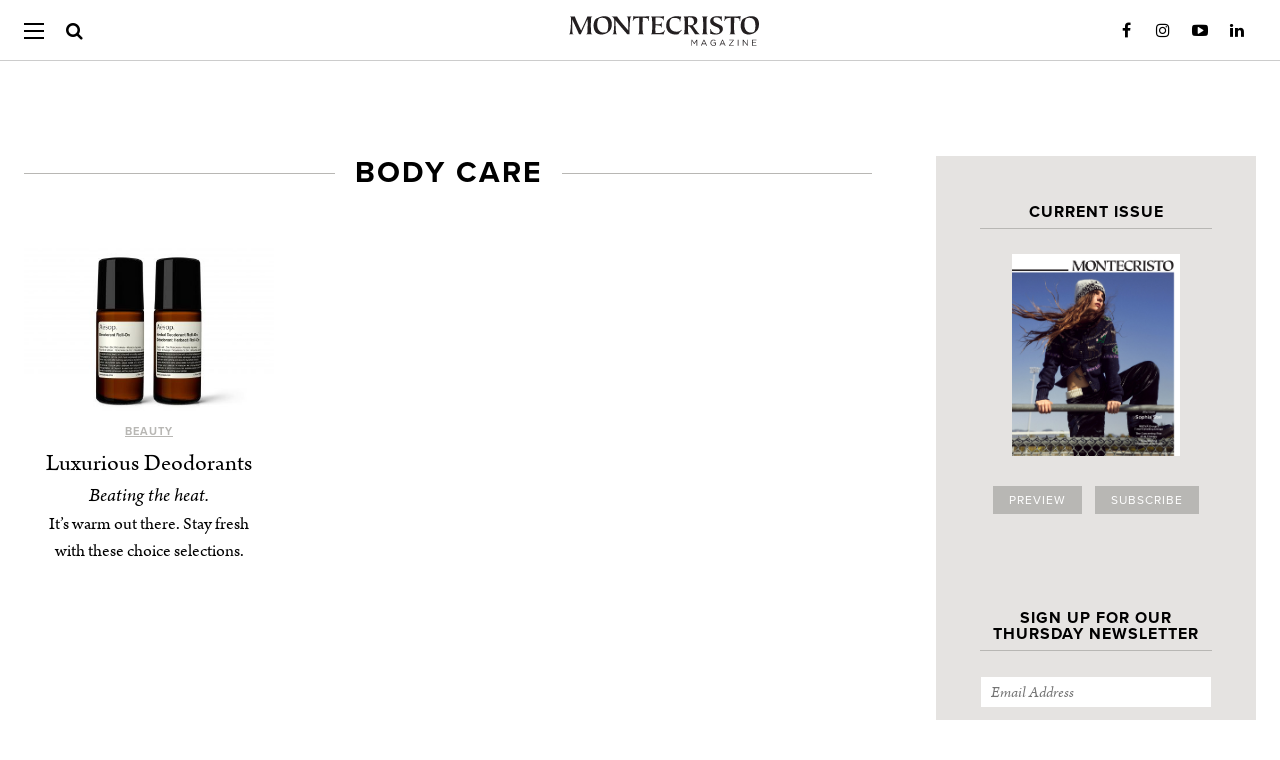

--- FILE ---
content_type: text/html; charset=UTF-8
request_url: https://montecristomagazine.com/tag/body-care
body_size: 16562
content:
<!DOCTYPE html>
<html lang="en-US">

<head>
		<meta property="fb:pages" content="74879749136" />
	<meta charset="UTF-8" />
	<!--[if IE]>
	<meta http-equiv="X-UA-Compatible" content="IE=edge,chrome=1">
<![endif]-->

	<script defer data-domain="montecristomagazine.com/lBRpmW" src="https://api.publytics.net/js/script.manual.min.js"></script>
	<script>
		window.publytics = window.publytics || function() {
			(window.publytics.q = window.publytics.q || []).push(arguments)
		};
					publytics('pageview');
			</script>

	<title>
		body care Archives - MONTECRISTO | MONTECRISTO	</title>
		<link rel="stylesheet" media="all" href="https://montecristomagazine.com/wp-content/themes/montecristo/style.css?2321" />
	<!--[if lt IE 9]>
	<link rel="stylesheet" media="all" href="https://montecristomagazine.com/wp-content/themes/montecristo/ie8-styles.css" />
<![endif]-->
	<meta name="viewport" content="width=device-width,initial-scale=1">
	<link rel="profile" href="http://gmpg.org/xfn/11" />
	<link rel="pingback" href="https://montecristomagazine.com/xmlrpc.php" />

	<link rel="alternate" type="application/rss+xml" title="MONTECRISTO Feed" href="https://montecristomagazine.com/feed" />

	<!-- <script src="https://montecristomagazine.com/wp-content/themes/montecristo/assets/bower_components/modernizr/modernizr-min.js"></script> -->

	<script type="text/javascript" src="//use.typekit.net/qdf6owx.js"></script>
	<script type="text/javascript">
		try {
			Typekit.load();
		} catch (e) {}
	</script>

	<link rel="apple-touch-icon-precomposed" sizes="72x72" href="https://montecristomagazine.com/touch-icon-ipad.png" />
	<link rel="apple-touch-icon-precomposed" sizes="114x114" href="https://montecristomagazine.com/touch-icon-iphone-retina.png" />
	<link rel="apple-touch-icon-precomposed" sizes="144x144" href="https://montecristomagazine.com/touch-icon-ipad-retina.png" />
	<link rel="apple-touch-icon-precomposed" href="https://montecristomagazine.com/touch-icon-iphone.png" />

			<!-- Global site tag (gtag.js) - Google Analytics -->
		<script async src="https://www.googletagmanager.com/gtag/js?id=UA-3781654-2&l=dataLayerPYS"></script>
		<script>
			window.dataLayerPYS = window.dataLayerPYS || [];

			function gtag() {
				dataLayerPYS.push(arguments);
			}
			gtag('js', new Date());
			gtag('config', 'UA-3781654-2');
		</script>
	
	<meta name='robots' content='index, follow, max-image-preview:large, max-snippet:-1, max-video-preview:-1' />
	<style>img:is([sizes="auto" i], [sizes^="auto," i]) { contain-intrinsic-size: 3000px 1500px }</style>
	<!-- This site has installed PayPal for WooCommerce v4.4.28 - https://www.angelleye.com/product/woocommerce-paypal-plugin/ -->

<!-- Google Tag Manager by PYS -->
    <script data-cfasync="false" data-pagespeed-no-defer>
	    window.dataLayerPYS = window.dataLayerPYS || [];
	</script>
<!-- End Google Tag Manager by PYS -->
	<!-- This site is optimized with the Yoast SEO Premium plugin v26.7 (Yoast SEO v26.7) - https://yoast.com/wordpress/plugins/seo/ -->
	<link rel="canonical" href="https://montecristomagazine.com/tag/body-care" />
	<meta property="og:locale" content="en_US" />
	<meta property="og:type" content="article" />
	<meta property="og:title" content="body care Archives" />
	<meta property="og:url" content="https://montecristomagazine.com/tag/body-care" />
	<meta property="og:site_name" content="MONTECRISTO" />
	<meta name="twitter:card" content="summary_large_image" />
	<meta name="twitter:site" content="@MONTECRISTO_Mag" />
	<script type="application/ld+json" class="yoast-schema-graph">{"@context":"https://schema.org","@graph":[{"@type":"CollectionPage","@id":"https://montecristomagazine.com/tag/body-care","url":"https://montecristomagazine.com/tag/body-care","name":"body care Archives - MONTECRISTO","isPartOf":{"@id":"https://montecristomagazine.com/#website"},"breadcrumb":{"@id":"https://montecristomagazine.com/tag/body-care#breadcrumb"},"inLanguage":"en-US"},{"@type":"BreadcrumbList","@id":"https://montecristomagazine.com/tag/body-care#breadcrumb","itemListElement":[{"@type":"ListItem","position":1,"name":"Home","item":"https://montecristomagazine.com/"},{"@type":"ListItem","position":2,"name":"body care"}]},{"@type":"WebSite","@id":"https://montecristomagazine.com/#website","url":"https://montecristomagazine.com/","name":"MONTECRISTO","description":"A Vancouver State of Mind","potentialAction":[{"@type":"SearchAction","target":{"@type":"EntryPoint","urlTemplate":"https://montecristomagazine.com/?s={search_term_string}"},"query-input":{"@type":"PropertyValueSpecification","valueRequired":true,"valueName":"search_term_string"}}],"inLanguage":"en-US"}]}</script>
	<!-- / Yoast SEO Premium plugin. -->


<script type='application/javascript'  id='pys-version-script'>console.log('PixelYourSite Free version 11.1.5.2');</script>
<link rel='dns-prefetch' href='//gateway.moneris.com' />
<link rel='dns-prefetch' href='//ajax.googleapis.com' />
<link rel='dns-prefetch' href='//www.googletagmanager.com' />
<script type="text/javascript">
/* <![CDATA[ */
window._wpemojiSettings = {"baseUrl":"https:\/\/s.w.org\/images\/core\/emoji\/16.0.1\/72x72\/","ext":".png","svgUrl":"https:\/\/s.w.org\/images\/core\/emoji\/16.0.1\/svg\/","svgExt":".svg","source":{"concatemoji":"https:\/\/montecristomagazine.com\/wp-includes\/js\/wp-emoji-release.min.js?ver=6.8.3"}};
/*! This file is auto-generated */
!function(s,n){var o,i,e;function c(e){try{var t={supportTests:e,timestamp:(new Date).valueOf()};sessionStorage.setItem(o,JSON.stringify(t))}catch(e){}}function p(e,t,n){e.clearRect(0,0,e.canvas.width,e.canvas.height),e.fillText(t,0,0);var t=new Uint32Array(e.getImageData(0,0,e.canvas.width,e.canvas.height).data),a=(e.clearRect(0,0,e.canvas.width,e.canvas.height),e.fillText(n,0,0),new Uint32Array(e.getImageData(0,0,e.canvas.width,e.canvas.height).data));return t.every(function(e,t){return e===a[t]})}function u(e,t){e.clearRect(0,0,e.canvas.width,e.canvas.height),e.fillText(t,0,0);for(var n=e.getImageData(16,16,1,1),a=0;a<n.data.length;a++)if(0!==n.data[a])return!1;return!0}function f(e,t,n,a){switch(t){case"flag":return n(e,"\ud83c\udff3\ufe0f\u200d\u26a7\ufe0f","\ud83c\udff3\ufe0f\u200b\u26a7\ufe0f")?!1:!n(e,"\ud83c\udde8\ud83c\uddf6","\ud83c\udde8\u200b\ud83c\uddf6")&&!n(e,"\ud83c\udff4\udb40\udc67\udb40\udc62\udb40\udc65\udb40\udc6e\udb40\udc67\udb40\udc7f","\ud83c\udff4\u200b\udb40\udc67\u200b\udb40\udc62\u200b\udb40\udc65\u200b\udb40\udc6e\u200b\udb40\udc67\u200b\udb40\udc7f");case"emoji":return!a(e,"\ud83e\udedf")}return!1}function g(e,t,n,a){var r="undefined"!=typeof WorkerGlobalScope&&self instanceof WorkerGlobalScope?new OffscreenCanvas(300,150):s.createElement("canvas"),o=r.getContext("2d",{willReadFrequently:!0}),i=(o.textBaseline="top",o.font="600 32px Arial",{});return e.forEach(function(e){i[e]=t(o,e,n,a)}),i}function t(e){var t=s.createElement("script");t.src=e,t.defer=!0,s.head.appendChild(t)}"undefined"!=typeof Promise&&(o="wpEmojiSettingsSupports",i=["flag","emoji"],n.supports={everything:!0,everythingExceptFlag:!0},e=new Promise(function(e){s.addEventListener("DOMContentLoaded",e,{once:!0})}),new Promise(function(t){var n=function(){try{var e=JSON.parse(sessionStorage.getItem(o));if("object"==typeof e&&"number"==typeof e.timestamp&&(new Date).valueOf()<e.timestamp+604800&&"object"==typeof e.supportTests)return e.supportTests}catch(e){}return null}();if(!n){if("undefined"!=typeof Worker&&"undefined"!=typeof OffscreenCanvas&&"undefined"!=typeof URL&&URL.createObjectURL&&"undefined"!=typeof Blob)try{var e="postMessage("+g.toString()+"("+[JSON.stringify(i),f.toString(),p.toString(),u.toString()].join(",")+"));",a=new Blob([e],{type:"text/javascript"}),r=new Worker(URL.createObjectURL(a),{name:"wpTestEmojiSupports"});return void(r.onmessage=function(e){c(n=e.data),r.terminate(),t(n)})}catch(e){}c(n=g(i,f,p,u))}t(n)}).then(function(e){for(var t in e)n.supports[t]=e[t],n.supports.everything=n.supports.everything&&n.supports[t],"flag"!==t&&(n.supports.everythingExceptFlag=n.supports.everythingExceptFlag&&n.supports[t]);n.supports.everythingExceptFlag=n.supports.everythingExceptFlag&&!n.supports.flag,n.DOMReady=!1,n.readyCallback=function(){n.DOMReady=!0}}).then(function(){return e}).then(function(){var e;n.supports.everything||(n.readyCallback(),(e=n.source||{}).concatemoji?t(e.concatemoji):e.wpemoji&&e.twemoji&&(t(e.twemoji),t(e.wpemoji)))}))}((window,document),window._wpemojiSettings);
/* ]]> */
</script>
<link rel='stylesheet' id='wgs2-css' href='https://montecristomagazine.com/wp-content/plugins/wp-google-search/wgs2.css?ver=6.8.3' type='text/css' media='all' />
<link rel='stylesheet' id='wc-moneris-checkout-block-css' href='https://montecristomagazine.com/wp-content/plugins/woocommerce-gateway-moneris/assets/css/blocks/wc-moneris-checkout-block.css?ver=3.4.6' type='text/css' media='all' />
<style id='wp-emoji-styles-inline-css' type='text/css'>

	img.wp-smiley, img.emoji {
		display: inline !important;
		border: none !important;
		box-shadow: none !important;
		height: 1em !important;
		width: 1em !important;
		margin: 0 0.07em !important;
		vertical-align: -0.1em !important;
		background: none !important;
		padding: 0 !important;
	}
</style>
<style id='co-authors-plus-coauthors-style-inline-css' type='text/css'>
.wp-block-co-authors-plus-coauthors.is-layout-flow [class*=wp-block-co-authors-plus]{display:inline}

</style>
<style id='co-authors-plus-avatar-style-inline-css' type='text/css'>
.wp-block-co-authors-plus-avatar :where(img){height:auto;max-width:100%;vertical-align:bottom}.wp-block-co-authors-plus-coauthors.is-layout-flow .wp-block-co-authors-plus-avatar :where(img){vertical-align:middle}.wp-block-co-authors-plus-avatar:is(.alignleft,.alignright){display:table}.wp-block-co-authors-plus-avatar.aligncenter{display:table;margin-inline:auto}

</style>
<style id='co-authors-plus-image-style-inline-css' type='text/css'>
.wp-block-co-authors-plus-image{margin-bottom:0}.wp-block-co-authors-plus-image :where(img){height:auto;max-width:100%;vertical-align:bottom}.wp-block-co-authors-plus-coauthors.is-layout-flow .wp-block-co-authors-plus-image :where(img){vertical-align:middle}.wp-block-co-authors-plus-image:is(.alignfull,.alignwide) :where(img){width:100%}.wp-block-co-authors-plus-image:is(.alignleft,.alignright){display:table}.wp-block-co-authors-plus-image.aligncenter{display:table;margin-inline:auto}

</style>
<link rel='stylesheet' id='enr-blocks-integration-css' href='https://montecristomagazine.com/wp-content/plugins/enhancer-for-woocommerce-subscriptions/assets/blocks/frontend/index.css?ver=5.3.0' type='text/css' media='all' />
<link rel='stylesheet' id='contact-form-7-css' href='https://montecristomagazine.com/wp-content/plugins/contact-form-7/includes/css/styles.css?ver=6.1.4' type='text/css' media='all' />
<link rel='stylesheet' id='taxonomy-image-plugin-public-css' href='https://montecristomagazine.com/wp-content/plugins/taxonomy-images/css/style.css?ver=0.9.6' type='text/css' media='screen' />
<style id='woocommerce-inline-inline-css' type='text/css'>
.woocommerce form .form-row .required { visibility: visible; }
</style>
<link rel='stylesheet' id='angelleye-express-checkout-css-css' href='https://montecristomagazine.com/wp-content/plugins/paypal-for-woocommerce/assets/css/angelleye-express-checkout.css?ver=4.4.28' type='text/css' media='all' />
<link rel='stylesheet' id='montecristo-theme-css' href='https://montecristomagazine.com/wp-content/themes/montecristo/assets/css/style.min.css?ver=1.0.0' type='text/css' media='all' />
<link rel='stylesheet' id='sv-wc-payment-gateway-payment-form-v5_15_12-css' href='https://montecristomagazine.com/wp-content/plugins/woocommerce-gateway-moneris/vendor/skyverge/wc-plugin-framework/woocommerce/payment-gateway/assets/css/frontend/sv-wc-payment-gateway-payment-form.min.css?ver=5.15.12' type='text/css' media='all' />
<link rel='stylesheet' id='wc-moneris-css' href='https://montecristomagazine.com/wp-content/plugins/woocommerce-gateway-moneris/assets/css/frontend/wc-moneris.min.css?ver=3.4.6' type='text/css' media='all' />
<link rel='stylesheet' id='enr-frontend-css' href='https://montecristomagazine.com/wp-content/plugins/enhancer-for-woocommerce-subscriptions/assets/css/frontend.css?ver=5.3.0' type='text/css' media='all' />
<script type="text/javascript" src="//ajax.googleapis.com/ajax/libs/jquery/1.11.0/jquery.min.js" id="jquery-js"></script>
<script type="text/javascript" id="ajax-script-js-extra">
/* <![CDATA[ */
var wp_vars = {"ajax_url":"https:\/\/montecristomagazine.com\/wp-admin\/admin-ajax.php"};
/* ]]> */
</script>
<script type="text/javascript" src="https://montecristomagazine.com/wp-content/themes/montecristo/js/wsm-eca-script.js?ver=6.8.3" id="ajax-script-js"></script>
<script type="text/javascript" src="https://montecristomagazine.com/wp-content/plugins/pixelyoursite/dist/scripts/jquery.bind-first-0.2.3.min.js?ver=0.2.3" id="jquery-bind-first-js"></script>
<script type="text/javascript" src="https://montecristomagazine.com/wp-content/plugins/pixelyoursite/dist/scripts/js.cookie-2.1.3.min.js?ver=2.1.3" id="js-cookie-pys-js"></script>
<script type="text/javascript" src="https://montecristomagazine.com/wp-content/plugins/pixelyoursite/dist/scripts/tld.min.js?ver=2.3.1" id="js-tld-js"></script>
<script type="text/javascript" id="pys-js-extra">
/* <![CDATA[ */
var pysOptions = {"staticEvents":[],"dynamicEvents":[],"triggerEvents":[],"triggerEventTypes":[],"ga":{"trackingIds":["UA-3781654-2"],"commentEventEnabled":true,"downloadEnabled":true,"formEventEnabled":true,"crossDomainEnabled":false,"crossDomainAcceptIncoming":false,"crossDomainDomains":[],"isDebugEnabled":[],"serverContainerUrls":{"UA-3781654-2":{"enable_server_container":"","server_container_url":"","transport_url":""}},"additionalConfig":{"UA-3781654-2":{"first_party_collection":true}},"disableAdvertisingFeatures":false,"disableAdvertisingPersonalization":false,"wooVariableAsSimple":true,"custom_page_view_event":false},"debug":"","siteUrl":"https:\/\/montecristomagazine.com","ajaxUrl":"https:\/\/montecristomagazine.com\/wp-admin\/admin-ajax.php","ajax_event":"699ddf1b1d","enable_remove_download_url_param":"1","cookie_duration":"7","last_visit_duration":"60","enable_success_send_form":"","ajaxForServerEvent":"1","ajaxForServerStaticEvent":"1","useSendBeacon":"1","send_external_id":"1","external_id_expire":"180","track_cookie_for_subdomains":"1","google_consent_mode":"1","gdpr":{"ajax_enabled":false,"all_disabled_by_api":false,"facebook_disabled_by_api":false,"analytics_disabled_by_api":false,"google_ads_disabled_by_api":false,"pinterest_disabled_by_api":false,"bing_disabled_by_api":false,"reddit_disabled_by_api":false,"externalID_disabled_by_api":false,"facebook_prior_consent_enabled":false,"analytics_prior_consent_enabled":true,"google_ads_prior_consent_enabled":null,"pinterest_prior_consent_enabled":true,"bing_prior_consent_enabled":true,"cookiebot_integration_enabled":false,"cookiebot_facebook_consent_category":"marketing","cookiebot_analytics_consent_category":"statistics","cookiebot_tiktok_consent_category":"marketing","cookiebot_google_ads_consent_category":"marketing","cookiebot_pinterest_consent_category":"marketing","cookiebot_bing_consent_category":"marketing","consent_magic_integration_enabled":false,"real_cookie_banner_integration_enabled":false,"cookie_notice_integration_enabled":false,"cookie_law_info_integration_enabled":false,"analytics_storage":{"enabled":true,"value":"granted","filter":false},"ad_storage":{"enabled":true,"value":"granted","filter":false},"ad_user_data":{"enabled":true,"value":"granted","filter":false},"ad_personalization":{"enabled":true,"value":"granted","filter":false}},"cookie":{"disabled_all_cookie":false,"disabled_start_session_cookie":false,"disabled_advanced_form_data_cookie":false,"disabled_landing_page_cookie":false,"disabled_first_visit_cookie":false,"disabled_trafficsource_cookie":false,"disabled_utmTerms_cookie":false,"disabled_utmId_cookie":false},"tracking_analytics":{"TrafficSource":"direct","TrafficLanding":"undefined","TrafficUtms":[],"TrafficUtmsId":[]},"GATags":{"ga_datalayer_type":"default","ga_datalayer_name":"dataLayerPYS"},"woo":{"enabled":true,"enabled_save_data_to_orders":true,"addToCartOnButtonEnabled":true,"addToCartOnButtonValueEnabled":true,"addToCartOnButtonValueOption":"price","singleProductId":null,"removeFromCartSelector":"form.woocommerce-cart-form .remove","addToCartCatchMethod":"add_cart_js","is_order_received_page":false,"containOrderId":false},"edd":{"enabled":false},"cache_bypass":"1769366028"};
/* ]]> */
</script>
<script type="text/javascript" src="https://montecristomagazine.com/wp-content/plugins/pixelyoursite/dist/scripts/public.js?ver=11.1.5.2" id="pys-js"></script>
<script type="text/javascript" id="enr-frontend-js-extra">
/* <![CDATA[ */
var enr_frontend_params = {"ajax_url":"https:\/\/montecristomagazine.com\/wp-admin\/admin-ajax.php","is_checkout":"","is_user_logged_in":"","is_switch_request":"","cart_level_subscribed":"","subscribe_now_nonce":"a5b2db54c7","subscribe_now_button_text":"SUBSCRIBE","single_add_to_cart_text":"Add to cart","hide_variable_limited_notice":""};
/* ]]> */
</script>
<script type="text/javascript" src="https://montecristomagazine.com/wp-content/plugins/enhancer-for-woocommerce-subscriptions/assets/js/frontend.js?ver=5.3.0" id="enr-frontend-js"></script>
<link rel="https://api.w.org/" href="https://montecristomagazine.com/wp-json/" /><link rel="alternate" title="JSON" type="application/json" href="https://montecristomagazine.com/wp-json/wp/v2/tags/26194" /><meta name="generator" content="Site Kit by Google 1.170.0" /><meta name="google-site-verification" content="_o3sp9uldiwTGTd6V1uX46qv6qxmcUXAE2HUonjVz64" />

<script data-obct type="text/javascript">
  /** DO NOT MODIFY THIS CODE**/
  !function(_window, _document) {
    var OB_ADV_ID='008f09167334417a5790dad707b34fa2cf';
    if (_window.obApi) {var toArray = function(object) {return Object.prototype.toString.call(object) === '[object Array]' ? object : [object];};_window.obApi.marketerId = toArray(_window.obApi.marketerId).concat(toArray(OB_ADV_ID));return;}
    var api = _window.obApi = function() {api.dispatch ? api.dispatch.apply(api, arguments) : api.queue.push(arguments);};api.version = '1.1';api.loaded = true;api.marketerId = OB_ADV_ID;api.queue = [];var tag = _document.createElement('script');tag.async = true;tag.src = '//amplify.outbrain.com/cp/obtp.js';tag.type = 'text/javascript';var script = _document.getElementsByTagName('script')[0];script.parentNode.insertBefore(tag, script);}(window, document);
obApi('track', 'PAGE_VIEW');
</script><script>  var el_i13_login_captcha=null; var el_i13_register_captcha=null; </script>
		<script>
		(function(h,o,t,j,a,r){
			h.hj=h.hj||function(){(h.hj.q=h.hj.q||[]).push(arguments)};
			h._hjSettings={hjid:6553214,hjsv:5};
			a=o.getElementsByTagName('head')[0];
			r=o.createElement('script');r.async=1;
			r.src=t+h._hjSettings.hjid+j+h._hjSettings.hjsv;
			a.appendChild(r);
		})(window,document,'//static.hotjar.com/c/hotjar-','.js?sv=');
		</script>
		<link rel="shortcut icon" href="https://montecristomagazine.com/favicon.ico" />	<noscript><style>.woocommerce-product-gallery{ opacity: 1 !important; }</style></noscript>
			<style type="text/css" id="wp-custom-css">
			/*
You can add your own CSS here.

h8 {
font-family: "proxima-nova",Arial,"Helvetica Neue",Helvetica,sans-serif !important; 
    text-transform: uppercase;
    letter-spacing: 1px !important;
    font-size: 18px !important;
}

Click the help icon above to learn more.
*/

#adrotate_widgets-94 .g-col.b-5.a-28 {
	float: none;
}

/* PAYPAL-FRIENDLY CHECKOUT OVERRIDES */
.payment_method_moneris { display:block !important; }
.payment_method_moneris #wc-moneris-credit-card-form {
    margin-top: -34px;
}

.input-radio {
    display: inline-block !important;
    margin: 5px !important;
}

.woocommerce form .form-row .optional{
    display: none ;
}
.woocommerce .cart-collaterals .cart_totals tr.shipping td{
	color: black
}

.woocommerce #order_review table.shop_table tr.shipping td{
	color: black
}

//****IMPORTANT*****//
/*The following changes were made
 * to the CSS of the SUBSCRIBE
 * page to allow the "sign up" 
 * to be clickable on mobile.
 * The page template is not set up for 
 * subscription products to be listed
 * in this manner, so this is a really
 * hacky fix until the someone redesigns
 * the page layout
 */

.elementor-element-1c81b688{
overflow:hidden;
}

.woocommerce .flyout:after, .newsletter-signup .flyout:after {
    content: "";
    background-color: #e5e3e1;
    display: block;
    height: 0;
    position: absolute;
    width: 100px;
    left: 50%;
    margin-left: -50px;
    bottom: 0;
}


.woocommerce .flyout, .newsletter-signup .flyout {
    padding: 0;
    position: relative;
    margin: 0 0 48px 0;
}


/**
 * Hide recurring Coupon if regular Coupon is already shown
 */
.shop_table tr.cart-discount:not(.recurring-total) ~ tr.cart-discount.recurring-total, .cart_totals tr.cart-discount:not(.recurring-total) ~ tr.cart-discount.recurring-total {
    display: none;
}

#payment ul.payment_methods li label[for='payment_method_moneris'] {
    display: inline-flex;
    margin-bottom: 2em;
    width: calc(100% - 28px);
    float: right;
}


/* Google search results - increase image size */
.gs-web-image-box, .gs-promotion-image-box {
    width: 155px !important;
}
.gs-web-image-box .gs-image, .gs-promotion-image-box .gs-promotion-image {
    max-width: 150px !important;
    max-height: 300px !important;
}

.nav-container a {
	background-image: unset !important;
}


		</style>
		

	<script type="text/javascript">
		/*
jQuery(window).scroll(function () {
	if (jQuery(document).width() > 767) {

	if ( jQuery('header.main-header').css('height') == '78px' && jQuery(window).scrollTop() > 60 ) {
			jQuery('header.main-header').css({'height': '60px'});
			jQuery('header.main-header h2.blog-title a, header.main-header h1.blog-title a').css({'margin-top': '16px'});
			jQuery('header.main-header .main-nav .menu-btn').css({'top': '30%'});
			jQuery('header.main-header .main-nav .close-btn').css({'top': '35%'});
			jQuery('header.main-header .main-nav .menu-wrap').css({'top': '60px'});
			jQuery('header.main-header .nav-container .search-container').css({'top': '16px'});
		} else if ( jQuery('header.main-header').css('height') == '60px' && jQuery(window).scrollTop() <= 60 ) {
			jQuery('header.main-header').css({'height': '78px'});
			jQuery('header.main-header h2.blog-title a, header.main-header h1.blog-title a').css({'margin-top': '24px'});
			jQuery('header.main-header .main-nav .menu-btn').css({'top': '33%'});
			jQuery('header.main-header .main-nav .close-btn').css({'top': '37%'});
			jQuery('header.main-header .main-nav .menu-wrap').css({'top': '78px'});
			jQuery('header.main-header .nav-container .search-container').css({'top': '24px'});
		}

	} / *else {
		jQuery('header.main-header').css('height', '197px');
		jQuery('header.main-header .nav-container').css('padding-top', '0');
		jQuery('header.main-header > .nav-container > .search-container').css('margin', '14px auto');
	}* /
});*/
	</script>

	<script src="/wp-content/themes/montecristo/assets/js/jquery-cookie/jquery.cookie.js"></script>

			<!-- Hotjar Tracking Code for montecristomagazine.com -->
		<script>
			(function(h, o, t, j, a, r) {
				h.hj = h.hj || function() {
					(h.hj.q = h.hj.q || []).push(arguments)
				};
				h._hjSettings = {
					hjid: 1671457,
					hjsv: 6
				};
				a = o.getElementsByTagName('head')[0];
				r = o.createElement('script');
				r.async = 1;
				r.src = t + h._hjSettings.hjid + j + h._hjSettings.hjsv;
				a.appendChild(r);
			})(window, document, 'https://static.hotjar.com/c/hotjar-', '.js?sv=');
		</script>
	
		<script type="text/javascript">
		jQuery(document).ready(function($) {
			$('body.single .entry-content a[href]:not([href*="montecristomagazine.com"]):not([href^="#"]):not([href^="/"]):not([class*=samepage])').attr('target', '_blank');
		});
	</script>
	<style>
		/*.entry-content a[target=_blank]:after {
	content: '\f504';
	font-family: dashicons;
	text-decoration: none;
	display: inline-block;
	color: darkgray;
	color: gray;
	transform: translateY(3px);
}*/
	</style>
	
			<script async src="https://securepubads.g.doubleclick.net/tag/js/gpt.js" crossorigin="anonymous"></script>

		
		
		
		
		<style>
			body.single .article-page article div[id^=div-gpt-ad] {
				margin: 0 auto;
				width: fit-content !important;
			}

			@media screen and (max-width: 1024px) {
				body.single .article-page article div[id^=div-gpt-ad] {
					min-width: unset !important;
				}
			}

			@media screen and (max-width: 991px) {
				body.home #feature-area-ad {
					float: none !important;
					margin: 0 auto;
				}

				body.home #feature-area-ad>div:not(.sidebar) {
					margin-top: 2em;
				}
			}

			@media screen and (min-width: 992px) {
				body.home div[id^=div-gpt-ad] {}

				body.home #feature-area {
					display: flex;
					flex-direction: row;
					justify-content: space-between;
				}

				body.home #feature-area .feature-area-left {
					display: flex;
					flex-direction: column;
					/*height: calc(1403px - 2em - (1403px - 1361px));*/
					justify-content: space-between;
					/*justify-content: space-evenly;*/
				}

				body.home #feature-area .feature-area-left .bottom-row {
					height: 100%;
					display: flex;
					align-items: center;
				}

				body.home #feature-area .feature-area-left .bottom-row article {
					min-height: 80%;
				}

				body.home #feature-area #feature-area-ad {
					display: flex;
					flex-direction: column;
					justify-content: space-between;
					flex-grow: 1;
					align-items: flex-end;
					justify-content: space-between;
				}

				body.home #feature-area #feature-area-ad>br {
					display: none;
				}

				body.home #feature-area #feature-area-ad>div {
					margin-bottom: 0 !important;
					float: none !important;
				}
			}
		</style>

	
	<script async src="https://pagead2.googlesyndication.com/pagead/js/adsbygoogle.js?client=ca-pub-4239399568116719" crossorigin="anonymous"></script>

		<!-- Facebook Pixel Code -->
	<script>
		! function(f, b, e, v, n, t, s) {
			if (f.fbq) return;
			n = f.fbq = function() {
				n.callMethod ? n.callMethod.apply(n, arguments) : n.queue.push(arguments)
			};
			if (!f._fbq) f._fbq = n;
			n.push = n;
			n.loaded = !0;
			n.version = '2.0';
			n.queue = [];
			t = b.createElement(e);
			t.async = !0;
			t.src = v;
			s = b.getElementsByTagName(e)[0];
			s.parentNode.insertBefore(t, s)
		}(window, document, 'script', 'https://connect.facebook.net/en_US/fbevents.js');

		fbq('init', '236994150045119');
		fbq('track', 'PageView');

		// global queue
		window.fbPixelQueue = window.fbPixelQueue || [];
	</script>
	<noscript>
		<img height="1" width="1" src="https://www.facebook.com/tr?id=236994150045119&ev=PageView&noscript=1" />
	</noscript>
	<!-- End Facebook Pixel Code -->

</head>

<body class="wordpress y2026 m01 d25 h10 archive tag tag-body-care theme-montecristo woocommerce-no-js has_paypal_express_checkout">
		<style>
		.content .entry-content a.excert-text-link {
			text-decoration: none;
		}

		.content .entry-content a.excert-text-link:hover {
			text-decoration: underline;
		}
	</style>
	<div id="responsive-width-aid"></div>

	<div class="container ">
		<header class="main-header" role="banner" itemscope itemtype="http://schema.org/WPHeader">
			<a href="#" class="scrollup btn-light"><span class="triangle"></span></a>

			<div class="nav-container">
									<h1 itemscope itemtype="http://schema.org/Organization" class="blog-title">
						<a href="https://montecristomagazine.com" rel="me" itemprop="url">
							<img class="navbar__logo" src="https://montecristomagazine.com/wp-content/themes/montecristo/assets/images/montecristo_magazine_logo.svg" alt="MONTECRISTO" itemprop="logo" />
						</a>
					</h1>
								<nav class="main-nav" role="navigation">
					<div class="menu-btn" id="menu-btn-desktop">
						<div></div>
						<span></span>
						<span></span>
						<span></span>
					</div>
					<div class="close-btn btn-none" id="menu-btn-close-desktop">
												<img src="https://montecristomagazine.com/wp-content/themes/montecristo/assets/images/menu-close-btn2.png" width="25" height="25" />
					</div>


					<div class="menu-wrap">
						<ul class="top-level" id="menu-categories" itemscope itemtype="http://schema.org/SiteNavigationElement"><li id="menu-item-78" class="menu-item menu-item-type-custom menu-item-object-custom menu-item-has-children menu-item-78"><a href="#departments">Departments</a>
<ul class="sub-menu">
	<li id="menu-item-35331" class="menu-item menu-item-type-post_type menu-item-object-page menu-item-35331"><a href="https://montecristomagazine.com/food-and-drink">Food and Drink</a></li><li id="menu-item-68" class="menu-item menu-item-type-post_type menu-item-object-page menu-item-68"><a href="https://montecristomagazine.com/travel">Travel</a></li><li id="menu-item-64" class="menu-item menu-item-type-post_type menu-item-object-page menu-item-64"><a href="https://montecristomagazine.com/style">Style</a></li><li id="menu-item-70" class="menu-item menu-item-type-post_type menu-item-object-page menu-item-70"><a href="https://montecristomagazine.com/design">Design</a></li><li id="menu-item-50" class="menu-item menu-item-type-post_type menu-item-object-page menu-item-50"><a href="https://montecristomagazine.com/arts">Arts</a></li><li id="menu-item-179" class="menu-item menu-item-type-post_type menu-item-object-page menu-item-179"><a href="https://montecristomagazine.com/business">Business</a></li><li id="menu-item-62" class="menu-item menu-item-type-post_type menu-item-object-page menu-item-62"><a href="https://montecristomagazine.com/transportation">Transportation</a></li><li id="menu-item-35362" class="menu-item menu-item-type-post_type menu-item-object-page menu-item-35362"><a href="https://montecristomagazine.com/wishlist">Wishlist</a></li><li id="menu-item-35363" class="menu-item menu-item-type-post_type menu-item-object-page menu-item-35363"><a href="https://montecristomagazine.com/beauty">Beauty</a></li><li id="menu-item-63" class="menu-item menu-item-type-post_type menu-item-object-page menu-item-63"><a href="https://montecristomagazine.com/community">Community</a></li><li id="menu-item-35334" class="menu-item menu-item-type-post_type menu-item-object-page menu-item-35334"><a href="https://montecristomagazine.com/essay">Essay</a></li><li id="menu-item-35338" class="menu-item menu-item-type-post_type menu-item-object-page menu-item-35338"><a href="https://montecristomagazine.com/impact">Impact</a></li><li id="menu-item-35339" class="hr-delim menu-item menu-item-type-custom menu-item-object-custom menu-item-35339"><a><hr></a></li><li id="menu-item-35340" class="menu-item menu-item-type-post_type menu-item-object-page menu-item-35340"><a href="https://montecristomagazine.com/current-issue">Current Issue</a></li><li id="menu-item-35341" class="menu-item menu-item-type-post_type menu-item-object-page menu-item-35341"><a href="https://montecristomagazine.com/past-issues">Past Issues</a></li><li id="menu-item-35342" class="menu-item menu-item-type-post_type menu-item-object-page menu-item-35342"><a href="https://montecristomagazine.com/subscribe">Subscribe</a></li><li id="menu-item-76586" class="menu-item menu-item-type-post_type menu-item-object-page menu-item-76586"><a href="https://montecristomagazine.com/e-newsletter">SIGN UP FOR E-NEWS</a></li><li id="menu-item-69312" class="hr-delim menu-item menu-item-type-custom menu-item-object-custom menu-item-69312"><a><hr></a></li><li id="menu-item-69313" class="menu-item menu-item-type-post_type menu-item-object-page menu-item-69313"><a href="https://montecristomagazine.com/cart">Cart</a></li><li id="menu-item-69314" class="logged-out menu-item menu-item-type-custom menu-item-object-custom menu-item-69314"><a href="/my-account">My Account</a></li><li id="menu-item-69315" class="logged-in menu-item menu-item-type-custom menu-item-object-custom menu-item-69315"><a href="/wp-login.php?action=logout">Log Out</a></li>
</ul>
</li>
</ul>					</div>


					<div class="mobile-nav">
						<div class="menu-btn" id="menu-btn">
							<div></div>
							<span></span>
							<span></span>
							<span></span>
						</div>
						<div class="close-btn btn-none" id="menu-btn-close">
														<img src="https://montecristomagazine.com/wp-content/themes/montecristo/assets/images/menu-close-btn2-x2.png" width="25" height="25" style="width: 25px; height: 25px;" />
						</div>

						<div class="responsive-menu expand">

							<table cellpadding="0" cellspacing="0" border="0" style="width: 100%; height: 98%; border: 0px solid white; position: absolute; bottom: 12px;">
								<tbody>
									<tr>
										<td valign="center" style="padding-top: 10px;padding-bottom: 0;height: 48px;">
											<h2 class="blog-title"><a href="/">MonteCristo Magazine</a></h2>
										</td>
									</tr>
									<tr>
										<td valign="center">
											<div class="mobile-menu-line mobile-menu-line1"><ul><li id="menu-item-35350" class="menu-item menu-item-type-post_type menu-item-object-page menu-item-35350"><a href="https://montecristomagazine.com/food-and-drink">Food and Drink</a></li><li id="menu-item-35351" class="menu-item menu-item-type-post_type menu-item-object-page menu-item-35351"><a href="https://montecristomagazine.com/travel">Travel</a></li><li id="menu-item-35352" class="menu-item menu-item-type-post_type menu-item-object-page menu-item-35352"><a href="https://montecristomagazine.com/style">Style</a></li><li id="menu-item-35353" class="menu-item menu-item-type-post_type menu-item-object-page menu-item-35353"><a href="https://montecristomagazine.com/design">Design</a></li><li id="menu-item-35354" class="menu-item menu-item-type-post_type menu-item-object-page menu-item-35354"><a href="https://montecristomagazine.com/arts">Arts</a></li><li id="menu-item-35355" class="menu-item menu-item-type-post_type menu-item-object-page menu-item-35355"><a href="https://montecristomagazine.com/business">Business</a></li><li id="menu-item-35356" class="menu-item menu-item-type-post_type menu-item-object-page menu-item-35356"><a href="https://montecristomagazine.com/transportation">Transportation</a></li><li id="menu-item-35357" class="menu-item menu-item-type-post_type menu-item-object-page menu-item-35357"><a href="https://montecristomagazine.com/wishlist">Wishlist</a></li><li id="menu-item-35364" class="menu-item menu-item-type-post_type menu-item-object-page menu-item-35364"><a href="https://montecristomagazine.com/beauty">Beauty</a></li><li id="menu-item-35359" class="menu-item menu-item-type-post_type menu-item-object-page menu-item-35359"><a href="https://montecristomagazine.com/community">Community</a></li><li id="menu-item-35360" class="menu-item menu-item-type-post_type menu-item-object-page menu-item-35360"><a href="https://montecristomagazine.com/essay">Essay</a></li><li id="menu-item-35361" class="menu-item menu-item-type-post_type menu-item-object-page menu-item-35361"><a href="https://montecristomagazine.com/impact">Impact</a></li>
</ul></div>										</td>
									</tr>
									<tr>
										<td valign="center">
											<div class="mobile-menu-line mobile-menu-line2"><ul><li id="menu-item-35323" class="menu-item menu-item-type-post_type menu-item-object-page menu-item-35323"><a href="https://montecristomagazine.com/current-issue">Current Issue</a></li><li id="menu-item-35324" class="menu-item menu-item-type-post_type menu-item-object-page menu-item-35324"><a href="https://montecristomagazine.com/past-issues">Past Issues</a></li><li id="menu-item-35325" class="menu-item menu-item-type-post_type menu-item-object-page menu-item-35325"><a href="https://montecristomagazine.com/subscribe">Subscribe</a></li><li id="menu-item-35326" class="menu-item menu-item-type-post_type menu-item-object-page menu-item-35326"><a href="https://montecristomagazine.com/about">About</a></li><li id="menu-item-69309" class="menu-item menu-item-type-post_type menu-item-object-page menu-item-69309"><a href="https://montecristomagazine.com/cart">Cart</a></li><li id="menu-item-69310" class="logged-out menu-item menu-item-type-custom menu-item-object-custom menu-item-69310"><a href="/my-account">Log In</a></li><li id="menu-item-69311" class="logged-in menu-item menu-item-type-custom menu-item-object-custom menu-item-69311"><a href="/wp-login.php?action=logout">Log Out</a></li>
</ul></div>										</td>
									</tr>
									<tr>
										<td valign="center">
											<div class="mobile-menu-line mobile-menu-line3">
												<ul class="social-links" id="header-social">
													<li class="facebook"><a target="_blank" href="http://www.facebook.com/montecristomagazine"><i class="icon-facebook"></i></a></li>
													<li class="instagram"><a target="_blank" href="http://instagram.com/montecristo_mag"><i class="icon-instagram"></i></a></li>
													<!-- li class="twitter"><a target="_blank" href="https://twitter.com/montecristo_mag"><i class="icon-twitter"></i></a></li -->
													<!-- <li class="twitter"><a target="_blank" href="https://twitter.com/montecristo_mag"><img src="https://montecristomagazine.com/wp-content/themes/montecristo/assets/images/x-twitter_top.svg" alt="Twitter"/></a></li> -->
													<li class="youtube"><a target="_blank" href="https://www.youtube.com/@MONTECRISTOmagazine/videos"><i class="icon-youtube-play"></i></a></li>
													<li class="linked-in"><a target="_blank" href="http://www.linkedin.com/company/1051646"><i class="icon-linkedin"></i></a></li>
												</ul>
											</div>
										</td>
									</tr>
									<tr>
										<td valign="center" style="border: 0;">
											<div class="mobile-menu-line mobile-menu-line4 search-container" style="margin: 0 auto;">
												<script async src="https://cse.google.com/cse.js?cx=0657c2a16c6c140f5"></script>
<div class="search-form" rel="qq">
	<i class="icon-search"></i>
	<div class="gcse-search"></div>
</div>
<style>
	.search-form i.icon-search + div { /* display: none; */ }
	.search-form i.icon-search + div .gsc-control-cse { padding: 0; background: transparent; border: none; }
	.search-form i.icon-search + div .gsc-search-button { display: none; }
	.search-form i.icon-search + div .gsc-input { border: none; }
	.search-form i.icon-search + div .gsc-input-box { border: 0; height: 26px; background: transparent; }
	.search-form i.icon-search + div .gsc-input-box .gsc-input td { padding: 0; }
	.search-form i.icon-search + div .gsc-input-box input[type=text] { padding: 0 3px 0 2px !important; height: 26px !important; background: none !important; border-bottom: 1px solid #000 !important; }
	.search-form .gsc-results { text-align: left; }
	@media screen and (max-width: 767px) {
		header.main-header .main-nav .responsive-menu.expand .mobile-menu-line4.search-container .search-form .icon-search { display: inline-block; top: -6px; }
		header.main-header .main-nav .responsive-menu.expand .mobile-menu-line4.search-container .search-form .icon-search + div { display: inline-block; width: 80%; position: relative; top: 20px; background: transparent; }
		header.main-header .main-nav .responsive-menu.expand .mobile-menu-line4.search-container .search-form .icon-search + div .gsc-input-box input[type=text] { display: block !important; border-bottom: none !important; }
	}
</style>
<!-- <form method="get" class="search-form" action="https://montecristomagazine.com">
	<input type="submit" class="submit" name="submit">
	<input type="text" class="field" name="s" placeholder="Search">
	<!- - <input type="hidden" name="orderby" value="date"> - ->
	<i class="icon-search"></i>
</form> -->
													<style>
													.mobile-menu-line4.search-container input[type=text][name=s] {
														display: block !important;
													}
												</style>
											</div>
										</td>
									</tr>
								</tbody>
							</table>

						</div>
					</div>
					<script type="text/javascript">
						jQuery(function($) {
							jQuery('#menu-btn-desktop').click(function() {
								jQuery('.main-nav ul.top-level li > .sub-menu').toggle();
								jQuery('#menu-btn-desktop').addClass('btn-none');
								jQuery('#menu-btn-close-desktop').removeClass('btn-none');
							});
							jQuery('#menu-btn-close-desktop, .main-nav ul.top-level li ul.sub-menu li a').click(function() {
								jQuery('.main-nav ul.top-level li > .sub-menu').toggle();
								jQuery('#menu-btn-desktop').removeClass('btn-none');
								jQuery('#menu-btn-close-desktop').addClass('btn-none');
							});
							jQuery(document).click(function(e) {
								// console.log(e.target.outerHTML);
								if (e.target.id != 'menu-btn-desktop' &&
									$(e.target).parents('#menu-btn-desktop').length == 0 &&
									$(e.target).parents('.menu-wrap').length == 0 &&
									e.target.outerHTML != '<a><hr></a>' && e.target.outerHTML != '<hr>' &&
									$(e.target).parents('#search-container-desktop').length == 0) {
									jQuery('.main-nav ul.top-level li > .sub-menu').hide();
									jQuery('#menu-btn-desktop').removeClass('btn-none');
									jQuery('#menu-btn-close-desktop').addClass('btn-none');
									jQuery('header.main-header .search-container .search-form input[type="text"]').hide();
								}
							});
							jQuery('.mobile-nav .menu-btn').click(function() {
								jQuery('.mobile-nav .responsive-menu').css({
									bottom: '0%',
									opacity: '1'
								});
								jQuery('.mobile-nav .menu-btn').addClass('btn-none');
								jQuery('.mobile-nav .close-btn').removeClass('btn-none');
							});
							jQuery('.mobile-nav .close-btn, .mobile-nav .responsive-menu a').click(function() {
								jQuery('.mobile-nav .responsive-menu').css({
									bottom: '100%',
									opacity: '0'
								});
								jQuery('.mobile-nav .menu-btn').removeClass('btn-none');
								jQuery('.mobile-nav .close-btn').addClass('btn-none');
							});
							jQuery('header.main-header .nav-container .search-container .search-form i.icon-search').click(function() {
								jQuery('header.main-header .search-container .search-form input[type="text"]').toggle();
							});
						})
					</script>


				</nav>

				<div class="search-container" id="search-container-desktop">
					<script async src="https://cse.google.com/cse.js?cx=0657c2a16c6c140f5"></script>
<div class="search-form" rel="qq">
	<i class="icon-search"></i>
	<div class="gcse-search"></div>
</div>
<style>
	.search-form i.icon-search + div { /* display: none; */ }
	.search-form i.icon-search + div .gsc-control-cse { padding: 0; background: transparent; border: none; }
	.search-form i.icon-search + div .gsc-search-button { display: none; }
	.search-form i.icon-search + div .gsc-input { border: none; }
	.search-form i.icon-search + div .gsc-input-box { border: 0; height: 26px; background: transparent; }
	.search-form i.icon-search + div .gsc-input-box .gsc-input td { padding: 0; }
	.search-form i.icon-search + div .gsc-input-box input[type=text] { padding: 0 3px 0 2px !important; height: 26px !important; background: none !important; border-bottom: 1px solid #000 !important; }
	.search-form .gsc-results { text-align: left; }
	@media screen and (max-width: 767px) {
		header.main-header .main-nav .responsive-menu.expand .mobile-menu-line4.search-container .search-form .icon-search { display: inline-block; top: -6px; }
		header.main-header .main-nav .responsive-menu.expand .mobile-menu-line4.search-container .search-form .icon-search + div { display: inline-block; width: 80%; position: relative; top: 20px; background: transparent; }
		header.main-header .main-nav .responsive-menu.expand .mobile-menu-line4.search-container .search-form .icon-search + div .gsc-input-box input[type=text] { display: block !important; border-bottom: none !important; }
	}
</style>
<!-- <form method="get" class="search-form" action="https://montecristomagazine.com">
	<input type="submit" class="submit" name="submit">
	<input type="text" class="field" name="s" placeholder="Search">
	<!- - <input type="hidden" name="orderby" value="date"> - ->
	<i class="icon-search"></i>
</form> -->
						<ul class="monte-social">
						<li class="monte-facebook"><a href="https://www.facebook.com/montecristomagazine" target="_blank"><i class="icon-facebook"></i>Facebook</a></li>
						<li class="monte-instagram"><a href="http://instagram.com/montecristo_mag" target="_blank"><i class="icon-instagram"></i>Instagram</a></li>
						<!-- li class="monte-twitter"><a href="https://twitter.com/montecristo_mag" target="_blank"><i class="icon-twitter"></i>Twitter</a></li -->
						<!-- <li class="monte-twitter"><a target="_blank" href="https://twitter.com/montecristo_mag"><img src="https://montecristomagazine.com/wp-content/themes/montecristo/assets/images/x-twitter_top.svg" alt="Twitter"/></a></li> -->
						<li class="youtube"><a target="_blank" href="https://www.youtube.com/@MONTECRISTOmagazine/videos"><i class="icon-youtube-play"></i></a></li>
						<li class="monte-linkedin"><a href="http://www.linkedin.com/company/1051646" target="_blank"><i class="icon-linkedin"></i>LinkedIn</a></li>
					</ul>
				</div>
			</div>

		</header><div class="body">
	<div class="content" role="main" itemscope itemtype="http://schema.org/WebPage">
		<header class="page-title tag">
			<h2 class="title" itemprop="name">body care</h2>
			<div class="keyline"></div>
		</header>

				<div id="article-masonry">
		<article class="hentry p1 post publish author-sara-harowitz category-beauty tag-aesop tag-beauty tag-body-care tag-deodorant tag-deodorants tag-dior tag-rocky-mountain-soap-company tag-skin-care tag-tarte y2018 m06 d14 h17 masonry-brick-size-single result  " itemscope itemtype ="http://schema.org/Article">

				<div class="image-wrapper">
				<a href="https://montecristomagazine.com/beauty/luxury-deodorants-for-2018" rel="bookmark" itemprop="url"> <img width="432" height="288" src="https://montecristomagazine.com/wp-content/uploads/2018/06/Large-JPEG-Aesop-Roll-On-Deodorants-Product-Duo-002-432x288.jpg" class="responsive brick-image-wide wp-post-image" alt="" itemprop="image" loading="lazy" data-src-tabletPortrait="https://montecristomagazine.com/wp-content/uploads/2018/06/Large-JPEG-Aesop-Roll-On-Deodorants-Product-Duo-002-684x456.jpg" decoding="async" srcset="https://montecristomagazine.com/wp-content/uploads/2018/06/Large-JPEG-Aesop-Roll-On-Deodorants-Product-Duo-002-432x288.jpg 432w, https://montecristomagazine.com/wp-content/uploads/2018/06/Large-JPEG-Aesop-Roll-On-Deodorants-Product-Duo-002-300x200.jpg 300w, https://montecristomagazine.com/wp-content/uploads/2018/06/Large-JPEG-Aesop-Roll-On-Deodorants-Product-Duo-002-600x400.jpg 600w, https://montecristomagazine.com/wp-content/uploads/2018/06/Large-JPEG-Aesop-Roll-On-Deodorants-Product-Duo-002-120x80.jpg 120w, https://montecristomagazine.com/wp-content/uploads/2018/06/Large-JPEG-Aesop-Roll-On-Deodorants-Product-Duo-002-768x512.jpg 768w, https://montecristomagazine.com/wp-content/uploads/2018/06/Large-JPEG-Aesop-Roll-On-Deodorants-Product-Duo-002-816x544.jpg 816w, https://montecristomagazine.com/wp-content/uploads/2018/06/Large-JPEG-Aesop-Roll-On-Deodorants-Product-Duo-002-684x456.jpg 684w, https://montecristomagazine.com/wp-content/uploads/2018/06/Large-JPEG-Aesop-Roll-On-Deodorants-Product-Duo-002-318x212.jpg 318w, https://montecristomagazine.com/wp-content/uploads/2018/06/Large-JPEG-Aesop-Roll-On-Deodorants-Product-Duo-002-180x120.jpg 180w, https://montecristomagazine.com/wp-content/uploads/2018/06/Large-JPEG-Aesop-Roll-On-Deodorants-Product-Duo-002-328x219.jpg 328w, https://montecristomagazine.com/wp-content/uploads/2018/06/Large-JPEG-Aesop-Roll-On-Deodorants-Product-Duo-002.jpg 1350w" sizes="auto, (max-width: 432px) 100vw, 432px" /> </a>
			</div>
		
		<header class="entry-title">
			<h4 class="cat title" itemscope itemtype="http://schema.org/WebPage"><a itemprop="url relatedLink" href="/beauty">Beauty</a></h4>
			<h2 class="title" itemprop="name headline">
				<a href="https://montecristomagazine.com/beauty/luxury-deodorants-for-2018" rel="bookmark" itemprop="url">Luxurious Deodorants</a>
			</h2>
			<h3 itemprop="alternativeHeadline" class="subtitle">Beating the heat.</h3>		</header>

		<p itemprop="text"><a href="https://montecristomagazine.com/beauty/luxury-deodorants-for-2018" itemprop="url" class="excert-text-link">It’s warm out there. Stay fresh with these choice selections.</a></p>
</article>
		</div>
			</div>
		<div id="main-sidebar" class="sidebar" itemscope itemtype="http://schema.org/WPSideBar">
		<ul class="sidebar-widgets">
	<li id="nuvocurrentissuewidget-4" class="widget-container widget_nuvocurrentissuewidget"><section class="current-issue" itemscope itemtype="http://schema.org/Product">

			<h3 itemprop="name">Current Issue</h3>
		<a href="https://montecristomagazine.com/current-issue" itemprop="url">
		<img width="2115" height="2560" src="https://montecristomagazine.com/wp-content/uploads/2025/11/18-4-Montecristo-Magazine-Winter-2025-Sophia-Stel-scaled.jpg" class="current-cover" alt="" itemprop="image" decoding="async" fetchpriority="high" srcset="https://montecristomagazine.com/wp-content/uploads/2025/11/18-4-Montecristo-Magazine-Winter-2025-Sophia-Stel-scaled.jpg 2115w, https://montecristomagazine.com/wp-content/uploads/2025/11/18-4-Montecristo-Magazine-Winter-2025-Sophia-Stel-459x556.jpg 459w, https://montecristomagazine.com/wp-content/uploads/2025/11/18-4-Montecristo-Magazine-Winter-2025-Sophia-Stel-463x560.jpg 463w, https://montecristomagazine.com/wp-content/uploads/2025/11/18-4-Montecristo-Magazine-Winter-2025-Sophia-Stel-99x120.jpg 99w, https://montecristomagazine.com/wp-content/uploads/2025/11/18-4-Montecristo-Magazine-Winter-2025-Sophia-Stel-768x930.jpg 768w, https://montecristomagazine.com/wp-content/uploads/2025/11/18-4-Montecristo-Magazine-Winter-2025-Sophia-Stel-1269x1536.jpg 1269w, https://montecristomagazine.com/wp-content/uploads/2025/11/18-4-Montecristo-Magazine-Winter-2025-Sophia-Stel-1692x2048.jpg 1692w, https://montecristomagazine.com/wp-content/uploads/2025/11/18-4-Montecristo-Magazine-Winter-2025-Sophia-Stel-330x400.jpg 330w, https://montecristomagazine.com/wp-content/uploads/2025/11/18-4-Montecristo-Magazine-Winter-2025-Sophia-Stel-684x828.jpg 684w, https://montecristomagazine.com/wp-content/uploads/2025/11/18-4-Montecristo-Magazine-Winter-2025-Sophia-Stel-318x385.jpg 318w, https://montecristomagazine.com/wp-content/uploads/2025/11/18-4-Montecristo-Magazine-Winter-2025-Sophia-Stel-149x180.jpg 149w, https://montecristomagazine.com/wp-content/uploads/2025/11/18-4-Montecristo-Magazine-Winter-2025-Sophia-Stel-328x397.jpg 328w, https://montecristomagazine.com/wp-content/uploads/2025/11/18-4-Montecristo-Magazine-Winter-2025-Sophia-Stel-400x484.jpg 400w, https://montecristomagazine.com/wp-content/uploads/2025/11/18-4-Montecristo-Magazine-Winter-2025-Sophia-Stel-600x726.jpg 600w, https://montecristomagazine.com/wp-content/uploads/2025/11/18-4-Montecristo-Magazine-Winter-2025-Sophia-Stel-900x1089.jpg 900w, https://montecristomagazine.com/wp-content/uploads/2025/11/18-4-Montecristo-Magazine-Winter-2025-Sophia-Stel-1200x1453.jpg 1200w, https://montecristomagazine.com/wp-content/uploads/2025/11/18-4-Montecristo-Magazine-Winter-2025-Sophia-Stel-1500x1816.jpg 1500w, https://montecristomagazine.com/wp-content/uploads/2025/11/18-4-Montecristo-Magazine-Winter-2025-Sophia-Stel-248x300.jpg 248w" sizes="(max-width: 2115px) 100vw, 2115px" />			</a>
	
	<div class="current-buttons">
				<a href="https://montecristomagazine.com/current-issue" class="btn-light">Preview</a>
				<a href="https://montecristomagazine.com/subscribe" class="btn-light">Subscribe</a>
			</div>
</section>
</li><li id="text-4" class="widget-container widget_text">			<div class="textwidget"><h3 class="widget-title">SIGN UP FOR OUR THURSDAY NEWSLETTER</h3>
<p>
<form class="epm-sign-up-form" name="epm-sign-up-form" action="#" method="post">

	
	<div class="epm-form-field">
		<label for="epm-email">Email Address</label>
		<input type="email" placeholder="Email Address" name="epm-email" tabindex="8" class="email" id="epm-email" value=""/>
	</div>

	<input type="hidden" name="epm_submit" id="epm_submit" value="true" />
	<input type="hidden" name="epm_list_id" id="epm_list_id" value="899a729e08" />
	
	<input type="submit" name="epm-submit-chimp" value="Sign Up Now" data-wait-text="Please wait..." tabindex="10" class="button btn epm-sign-up-button epm-submit-chimp"/>

</form><!-- [ mc4wp_form id="49135" ] --></p>
</div>
		</li>		</ul>
	</div>

<script type="text/javascript">
// console.log(jQuery.cookie("desktop-rotated-ads"));
if (isNaN(jQuery.cookie("desktop-rotated-ads"))) {
	jQuery.cookie("desktop-rotated-ads", 1, {expires: 1, path: '/'});
	var rotated = 1;
} else {
	var rotated = parseInt(jQuery.cookie("desktop-rotated-ads")) + 1;
}
if (rotated > 3) {
	rotated = 0;
}
// console.log(rotated);
jQuery.cookie("desktop-rotated-ads", rotated, {expires: 1, path: '/'});
</script>
</div>
	<footer class="main-footer" itemscope itemtype="http://schema.org/WPFooter">
		<div class="footer-wrap">

			<div class="footer-sidebar-right">
				<div id="text-6" class="widget-container widget_text">			<div class="textwidget"><p><span class="widget-title">SIGN UP FOR OUR THURSDAY NEWSLETTER</span><br />

<form class="epm-sign-up-form" name="epm-sign-up-form" action="#" method="post">

	
	<div class="epm-form-field">
		<label for="epm-email">Email Address</label>
		<input type="email" placeholder="Email Address" name="epm-email" tabindex="8" class="email" id="epm-email" value=""/>
	</div>

	<input type="hidden" name="epm_submit" id="epm_submit" value="true" />
	<input type="hidden" name="epm_list_id" id="epm_list_id" value="899a729e08" />
	
	<input type="submit" name="epm-submit-chimp" value="Sign Up Now" data-wait-text="Please wait..." tabindex="10" class="button btn epm-sign-up-button epm-submit-chimp"/>

</form><!-- [ mc4wp_form id="49135" ] --></p>
</div>
		</div>			</div>

			<div class="footer-menus">
				<div class="menu-footer-container"><ul id="menu-footer" class="menu"><li id="menu-item-239" class="menu-item menu-item-type-post_type menu-item-object-page menu-item-239"><a href="https://montecristomagazine.com/about">About</a></li><li id="menu-item-3520" class="menu-item menu-item-type-post_type menu-item-object-page menu-item-3520"><a href="https://montecristomagazine.com/stockists">Stockists</a></li><li id="menu-item-250" class="menu-item menu-item-type-post_type menu-item-object-page menu-item-250"><a href="https://montecristomagazine.com/advertise">Advertise</a></li><li id="menu-item-1543" class="menu-item menu-item-type-post_type menu-item-object-page menu-item-1543"><a href="https://montecristomagazine.com/current-issue">Current Issue</a></li><li id="menu-item-248" class="menu-item menu-item-type-post_type menu-item-object-page menu-item-248"><a href="https://montecristomagazine.com/past-issues">Past Issues</a></li><li id="menu-item-240" class="menu-item menu-item-type-post_type menu-item-object-page menu-item-240"><a href="https://montecristomagazine.com/subscribe">Subscribe</a></li><li id="menu-item-249" class="menu-item menu-item-type-post_type menu-item-object-page menu-item-249"><a href="https://montecristomagazine.com/contact-montecristo-magazine">Contact</a></li>
</ul></div>				<ul class="footer-social">
					<li class="footer-facebook"><a href="https://www.facebook.com/montecristomagazine" target="_blank"><i class="icon-facebook"></i>facebook</a></li>
					<li class="footer-instagram"><a href="http://instagram.com/montecristo_mag" target="_blank"><i class="icon-instagram"></i>instagram</a></li>
					<!-- li class="footer-twitter"><a href="https://twitter.com/montecristo_mag" target="_blank"><i class="icon-twitter"></i>twitter</a></li -->
					<!-- <li class="footer-twitter"><a href="https://twitter.com/montecristo_mag" target="_blank"><img style="margin-right:15px;" src="https://montecristomagazine.com/wp-content/themes/montecristo/assets/images/x-twitter_bottom.svg" alt="Twitter" />twitter</a></li> -->
					<li class="footer-youtube"><a href="https://www.youtube.com/@MONTECRISTOmagazine/videos" target="_blank"><i class="icon-youtube-play"></i>youtube</a></li>
					<li class="footer-linkedin"><a href="http://www.linkedin.com/company/1051646" target="_blank"><i class="icon-linkedin"></i>linkedin</a></li>
				</ul>
			</div>
			<div class="footer-meta">
				<p class="tagline" itemprop="description">A Vancouver State of Mind</p>
								<p class="c-w" itemprop="copyrightYear">&copy;
				2026 				<span itemprop="copyrightHolder">MONTECRISTO</span> Magazine Limited</p>
				<p><a href="https://montecristomagazine.com/privacy-policy">Privacy Policy</a></p>
			</div>
		</div>
	</footer>
</div>

<script src="//f.vimeocdn.com/js/froogaloop2.min.js"></script>
<script src="https://montecristomagazine.com/wp-content/themes/montecristo/assets/js/production.min.js?2414c4df"></script>

<script type="speculationrules">
{"prefetch":[{"source":"document","where":{"and":[{"href_matches":"\/*"},{"not":{"href_matches":["\/wp-*.php","\/wp-admin\/*","\/wp-content\/uploads\/*","\/wp-content\/*","\/wp-content\/plugins\/*","\/wp-content\/themes\/montecristo\/*","\/*\\?(.+)"]}},{"not":{"selector_matches":"a[rel~=\"nofollow\"]"}},{"not":{"selector_matches":".no-prefetch, .no-prefetch a"}}]},"eagerness":"conservative"}]}
</script>
<script>
jQuery(window).load(function() {
	//jQuery('.epm-submit-chimp').click(function() {
	jQuery(document).on('click', '.epm-submit-chimp', function() {

		//get form values
		var epm_form = jQuery(this);
		var epm_list_id = jQuery(epm_form).parent().find('#epm_list_id').val();
		var epm_firstname = jQuery(epm_form).parent().find('#epm-first-name').val();
		var epm_lastname = jQuery(epm_form).parent().find('#epm-last-name').val();
		var epm_email = jQuery(epm_form).parent().find('#epm-email').val();

		//change submit button text
		var submit_wait_text = jQuery(this).data('wait-text');
		var submit_orig_text = jQuery(this).val();
		jQuery(this).val(submit_wait_text);

		jQuery.ajax({
			type: 'POST',
			context: this,
			url: "https://montecristomagazine.com/wp-admin/admin-ajax.php",
			data: {
				action: 'epm_mailchimp_submit_to_list',
				epm_list_id: epm_list_id,
				epm_firstname: epm_firstname,
				epm_lastname: epm_lastname,
				epm_email: epm_email
			},
			success: function(data, textStatus, XMLHttpRequest){
				var epm_ajax_response = jQuery(data);
				jQuery(epm_form).parent().find('.epm-message').remove(); // remove existing messages on re-submission
				jQuery(epm_form).parent().prepend(epm_ajax_response);
				jQuery(epm_form).val(submit_orig_text); // restore submit button text
							},
			error: function(XMLHttpRequest, textStatus, errorThrown){
				var epm_ajax_response = '<div class="epm-message epm-success message success"><p>Thank you for signing up for MONTECRISTO News.</p></div>';
				jQuery(epm_form).parent().find('.epm-message').remove(); // remove existing messages on re-submission
				jQuery(epm_form).parent().prepend(epm_ajax_response);
				jQuery(epm_form).val(submit_orig_text); // restore submit button text
				// alert('Something Went Wrong!');
			}
		});
		return false;

	});
});
</script>
			
			<script id="mcjs">!function(c,h,i,m,p){m=c.createElement(h),p=c.getElementsByTagName(h)[0],m.async=1,m.src=i,p.parentNode.insertBefore(m,p)}(document,"script","https://chimpstatic.com/mcjs-connected/js/users/967bd18daa8c10498c288362b/3fd216e59e70c4b381c80c74d.js");</script>    <script>
    (function($) {
        'use strict';

        // events in queue
        if (window.fbPixelQueue && window.fbPixelQueue.length > 0) {
            window.fbPixelQueue.forEach(function(event) {
                fbq('track', event.name, event.params);
            });
        }

        // ViewContent for specific pages
        
        // Add to Cart
        $(document.body).on('added_to_cart', function(e, data) {
            fbq('track', 'AddToCart');
            if (data && data.product_id) {
                /*fbq('track', 'AddToCart', {
                    content_ids: [data.product_id.toString()],
                    content_type: 'product',
                    value: data.product_price,
                    currency: 'CAD'
                });*/
            }
        });

    })(jQuery);
    </script>
    <script type="text/javascript">jQuery(function($){		function load_moneris_payment_form_handler() {
			window.wc_moneris_payment_form_handler = new WC_Moneris_Payment_Form_Handler( {"plugin_id":"moneris","id":"moneris","id_dasherized":"moneris","type":"credit-card","csc_required":false,"csc_required_for_tokens":false,"environment":"prod","isCheckoutLoggingEnabled":false,"isPayPageEnabled":false} );window.jQuery( document.body ).trigger( "update_checkout" );		}

		try {

			if ( 'undefined' !== typeof WC_Moneris_Payment_Form_Handler ) {
				load_moneris_payment_form_handler();
			} else {
				window.jQuery( document.body ).on( 'wc_moneris_payment_form_handler_loaded', load_moneris_payment_form_handler );
			}

		} catch ( err ) {

			
		var errorName    = '',
		    errorMessage = '';

		if ( 'undefined' === typeof err || 0 === err.length || ! err ) {
			errorName    = 'A script error has occurred.';
			errorMessage = 'The script WC_Moneris_Payment_Form_Handler could not be loaded.';
		} else {
			errorName    = 'undefined' !== typeof err.name    ? err.name    : '';
			errorMessage = 'undefined' !== typeof err.message ? err.message : '';
		}

		
		jQuery.post( 'https://montecristomagazine.com/wp-admin/admin-ajax.php', {
			action:   'wc_moneris_payment_form_log_script_event',
			security: 'daaa35ceb6',
			name:     errorName,
			message:  errorMessage,
		} );

				}
		});</script>	<script type='text/javascript'>
		(function () {
			var c = document.body.className;
			c = c.replace(/woocommerce-no-js/, 'woocommerce-js');
			document.body.className = c;
		})();
	</script>
	<link rel='stylesheet' id='wc-blocks-style-css' href='https://montecristomagazine.com/wp-content/plugins/woocommerce/assets/client/blocks/wc-blocks.css?ver=wc-10.4.3' type='text/css' media='all' />
<script type="text/javascript" id="google_cse_v2-js-extra">
/* <![CDATA[ */
var scriptParams = {"google_search_engine_id":"0657c2a16c6c140f5"};
/* ]]> */
</script>
<script type="text/javascript" src="https://montecristomagazine.com/wp-content/plugins/wp-google-search/assets/js/google_cse_v2.js?ver=1" id="google_cse_v2-js"></script>
<script type="text/javascript" src="https://montecristomagazine.com/wp-includes/js/dist/hooks.min.js?ver=4d63a3d491d11ffd8ac6" id="wp-hooks-js"></script>
<script type="text/javascript" src="https://montecristomagazine.com/wp-includes/js/dist/i18n.min.js?ver=5e580eb46a90c2b997e6" id="wp-i18n-js"></script>
<script type="text/javascript" id="wp-i18n-js-after">
/* <![CDATA[ */
wp.i18n.setLocaleData( { 'text direction\u0004ltr': [ 'ltr' ] } );
wp.i18n.setLocaleData( { 'text direction\u0004ltr': [ 'ltr' ] } );
/* ]]> */
</script>
<script type="text/javascript" src="https://montecristomagazine.com/wp-content/plugins/contact-form-7/includes/swv/js/index.js?ver=6.1.4" id="swv-js"></script>
<script type="text/javascript" id="contact-form-7-js-before">
/* <![CDATA[ */
var wpcf7 = {
    "api": {
        "root": "https:\/\/montecristomagazine.com\/wp-json\/",
        "namespace": "contact-form-7\/v1"
    },
    "cached": 1
};
/* ]]> */
</script>
<script type="text/javascript" src="https://montecristomagazine.com/wp-content/plugins/contact-form-7/includes/js/index.js?ver=6.1.4" id="contact-form-7-js"></script>
<script type="text/javascript" src="https://montecristomagazine.com/wp-content/plugins/woocommerce-table-rate-shipping/assets/js/frontend-checkout.min.js?ver=3.6.0" id="woocommerce_shipping_table_rate_checkout-js"></script>
<script type="text/javascript" id="mailchimp-woocommerce-js-extra">
/* <![CDATA[ */
var mailchimp_public_data = {"site_url":"https:\/\/montecristomagazine.com","ajax_url":"https:\/\/montecristomagazine.com\/wp-admin\/admin-ajax.php","disable_carts":"","subscribers_only":"","language":"en","allowed_to_set_cookies":"1"};
/* ]]> */
</script>
<script type="text/javascript" src="https://montecristomagazine.com/wp-content/plugins/mailchimp-for-woocommerce/public/js/mailchimp-woocommerce-public.min.js?ver=5.5.1.07" id="mailchimp-woocommerce-js"></script>
<script type="text/javascript" src="https://montecristomagazine.com/wp-content/plugins/woocommerce/assets/js/jquery-payment/jquery.payment.min.js?ver=3.0.0-wc.10.4.3" id="wc-jquery-payment-js" data-wp-strategy="defer"></script>
<script type="text/javascript" id="sv-wc-payment-gateway-payment-form-v5_15_12-js-extra">
/* <![CDATA[ */
var sv_wc_payment_gateway_payment_form_params = {"order_button_text":"Place order","card_number_missing":"Card number is missing","card_number_invalid":"Card number is invalid","card_number_digits_invalid":"Card number is invalid (only digits allowed)","card_number_length_invalid":"Card number is invalid (wrong length)","card_type_invalid":"Card is invalid","card_type_invalid_specific_type":"{card_type} card is invalid","cvv_missing":"Card security code is missing","cvv_digits_invalid":"Card security code is invalid (only digits are allowed)","cvv_length_invalid":"Card security code is invalid (must be 3 or 4 digits)","card_exp_date_invalid":"Card expiration date is invalid","check_number_digits_invalid":"Check Number is invalid (only digits are allowed)","check_number_missing":"Check Number is missing","drivers_license_state_missing":"Driver's license state is missing","drivers_license_number_missing":"Driver's license number is missing","drivers_license_number_invalid":"Driver's license number is invalid","account_number_missing":"Account Number is missing","account_number_invalid":"Account Number is invalid (only digits are allowed)","account_number_length_invalid":"Account Number is invalid (must be between 5 and 17 digits)","routing_number_missing":"Routing Number is missing","routing_number_digits_invalid":"Routing Number is invalid (only digits are allowed)","routing_number_length_invalid":"Routing Number is invalid (must be 9 digits)"};
/* ]]> */
</script>
<script type="text/javascript" src="https://montecristomagazine.com/wp-content/plugins/woocommerce-gateway-moneris/vendor/skyverge/wc-plugin-framework/woocommerce/payment-gateway/assets/dist/frontend/sv-wc-payment-gateway-payment-form.js?ver=5.15.12" id="sv-wc-payment-gateway-payment-form-v5_15_12-js"></script>
<script type="text/javascript" src="https://gateway.moneris.com/chkt/js/chkt_v1.00.js?ver=3.4.6" id="moneris-checkout-js-js"></script>
<script type="text/javascript" src="https://montecristomagazine.com/wp-content/plugins/woocommerce-gateway-moneris/assets/js/frontend/wc-moneris.min.js?ver=3.4.6" id="wc-moneris-js"></script>
<script type="text/javascript" src="https://montecristomagazine.com/wp-content/plugins/woocommerce/assets/js/sourcebuster/sourcebuster.min.js?ver=10.4.3" id="sourcebuster-js-js"></script>
<script type="text/javascript" id="wc-order-attribution-js-extra">
/* <![CDATA[ */
var wc_order_attribution = {"params":{"lifetime":1.0e-5,"session":30,"base64":false,"ajaxurl":"https:\/\/montecristomagazine.com\/wp-admin\/admin-ajax.php","prefix":"wc_order_attribution_","allowTracking":true},"fields":{"source_type":"current.typ","referrer":"current_add.rf","utm_campaign":"current.cmp","utm_source":"current.src","utm_medium":"current.mdm","utm_content":"current.cnt","utm_id":"current.id","utm_term":"current.trm","utm_source_platform":"current.plt","utm_creative_format":"current.fmt","utm_marketing_tactic":"current.tct","session_entry":"current_add.ep","session_start_time":"current_add.fd","session_pages":"session.pgs","session_count":"udata.vst","user_agent":"udata.uag"}};
/* ]]> */
</script>
<script type="text/javascript" src="https://montecristomagazine.com/wp-content/plugins/woocommerce/assets/js/frontend/order-attribution.min.js?ver=10.4.3" id="wc-order-attribution-js"></script>
<script type="text/javascript" src="https://www.google.com/recaptcha/api.js?render=6LdG8EofAAAAABLRQFq5uk-dAYZeQ_WD3-b2r461&amp;ver=3.0" id="google-recaptcha-js"></script>
<script type="text/javascript" src="https://montecristomagazine.com/wp-includes/js/dist/vendor/wp-polyfill.min.js?ver=3.15.0" id="wp-polyfill-js"></script>
<script type="text/javascript" id="wpcf7-recaptcha-js-before">
/* <![CDATA[ */
var wpcf7_recaptcha = {
    "sitekey": "6LdG8EofAAAAABLRQFq5uk-dAYZeQ_WD3-b2r461",
    "actions": {
        "homepage": "homepage",
        "contactform": "contactform"
    }
};
/* ]]> */
</script>
<script type="text/javascript" src="https://montecristomagazine.com/wp-content/plugins/contact-form-7/modules/recaptcha/index.js?ver=6.1.4" id="wpcf7-recaptcha-js"></script>
<script type="text/javascript">
window.addEventListener("load", function(event) {
jQuery(".cfx_form_main,.wpcf7-form,.wpforms-form,.gform_wrapper form").each(function(){
var form=jQuery(this); 
var screen_width=""; var screen_height="";
 if(screen_width == ""){
 if(screen){
   screen_width=screen.width;  
 }else{
     screen_width=jQuery(window).width();
 }    }  
  if(screen_height == ""){
 if(screen){
   screen_height=screen.height;  
 }else{
     screen_height=jQuery(window).height();
 }    }
form.append('<input type="hidden" name="vx_width" value="'+screen_width+'">');
form.append('<input type="hidden" name="vx_height" value="'+screen_height+'">');
form.append('<input type="hidden" name="vx_url" value="'+window.location.href+'">');  
}); 

});
</script> 

<!--[if lt IE 9]>
<script src="https://montecristomagazine.com/wp-content/themes/montecristo/assets/bower_components/respond/respond.min.js"></script>
<![endif]-->

</body>
</html>


--- FILE ---
content_type: text/html; charset=utf-8
request_url: https://www.google.com/recaptcha/api2/anchor?ar=1&k=6LdG8EofAAAAABLRQFq5uk-dAYZeQ_WD3-b2r461&co=aHR0cHM6Ly9tb250ZWNyaXN0b21hZ2F6aW5lLmNvbTo0NDM.&hl=en&v=PoyoqOPhxBO7pBk68S4YbpHZ&size=invisible&anchor-ms=20000&execute-ms=30000&cb=kllyvdua5ixg
body_size: 48584
content:
<!DOCTYPE HTML><html dir="ltr" lang="en"><head><meta http-equiv="Content-Type" content="text/html; charset=UTF-8">
<meta http-equiv="X-UA-Compatible" content="IE=edge">
<title>reCAPTCHA</title>
<style type="text/css">
/* cyrillic-ext */
@font-face {
  font-family: 'Roboto';
  font-style: normal;
  font-weight: 400;
  font-stretch: 100%;
  src: url(//fonts.gstatic.com/s/roboto/v48/KFO7CnqEu92Fr1ME7kSn66aGLdTylUAMa3GUBHMdazTgWw.woff2) format('woff2');
  unicode-range: U+0460-052F, U+1C80-1C8A, U+20B4, U+2DE0-2DFF, U+A640-A69F, U+FE2E-FE2F;
}
/* cyrillic */
@font-face {
  font-family: 'Roboto';
  font-style: normal;
  font-weight: 400;
  font-stretch: 100%;
  src: url(//fonts.gstatic.com/s/roboto/v48/KFO7CnqEu92Fr1ME7kSn66aGLdTylUAMa3iUBHMdazTgWw.woff2) format('woff2');
  unicode-range: U+0301, U+0400-045F, U+0490-0491, U+04B0-04B1, U+2116;
}
/* greek-ext */
@font-face {
  font-family: 'Roboto';
  font-style: normal;
  font-weight: 400;
  font-stretch: 100%;
  src: url(//fonts.gstatic.com/s/roboto/v48/KFO7CnqEu92Fr1ME7kSn66aGLdTylUAMa3CUBHMdazTgWw.woff2) format('woff2');
  unicode-range: U+1F00-1FFF;
}
/* greek */
@font-face {
  font-family: 'Roboto';
  font-style: normal;
  font-weight: 400;
  font-stretch: 100%;
  src: url(//fonts.gstatic.com/s/roboto/v48/KFO7CnqEu92Fr1ME7kSn66aGLdTylUAMa3-UBHMdazTgWw.woff2) format('woff2');
  unicode-range: U+0370-0377, U+037A-037F, U+0384-038A, U+038C, U+038E-03A1, U+03A3-03FF;
}
/* math */
@font-face {
  font-family: 'Roboto';
  font-style: normal;
  font-weight: 400;
  font-stretch: 100%;
  src: url(//fonts.gstatic.com/s/roboto/v48/KFO7CnqEu92Fr1ME7kSn66aGLdTylUAMawCUBHMdazTgWw.woff2) format('woff2');
  unicode-range: U+0302-0303, U+0305, U+0307-0308, U+0310, U+0312, U+0315, U+031A, U+0326-0327, U+032C, U+032F-0330, U+0332-0333, U+0338, U+033A, U+0346, U+034D, U+0391-03A1, U+03A3-03A9, U+03B1-03C9, U+03D1, U+03D5-03D6, U+03F0-03F1, U+03F4-03F5, U+2016-2017, U+2034-2038, U+203C, U+2040, U+2043, U+2047, U+2050, U+2057, U+205F, U+2070-2071, U+2074-208E, U+2090-209C, U+20D0-20DC, U+20E1, U+20E5-20EF, U+2100-2112, U+2114-2115, U+2117-2121, U+2123-214F, U+2190, U+2192, U+2194-21AE, U+21B0-21E5, U+21F1-21F2, U+21F4-2211, U+2213-2214, U+2216-22FF, U+2308-230B, U+2310, U+2319, U+231C-2321, U+2336-237A, U+237C, U+2395, U+239B-23B7, U+23D0, U+23DC-23E1, U+2474-2475, U+25AF, U+25B3, U+25B7, U+25BD, U+25C1, U+25CA, U+25CC, U+25FB, U+266D-266F, U+27C0-27FF, U+2900-2AFF, U+2B0E-2B11, U+2B30-2B4C, U+2BFE, U+3030, U+FF5B, U+FF5D, U+1D400-1D7FF, U+1EE00-1EEFF;
}
/* symbols */
@font-face {
  font-family: 'Roboto';
  font-style: normal;
  font-weight: 400;
  font-stretch: 100%;
  src: url(//fonts.gstatic.com/s/roboto/v48/KFO7CnqEu92Fr1ME7kSn66aGLdTylUAMaxKUBHMdazTgWw.woff2) format('woff2');
  unicode-range: U+0001-000C, U+000E-001F, U+007F-009F, U+20DD-20E0, U+20E2-20E4, U+2150-218F, U+2190, U+2192, U+2194-2199, U+21AF, U+21E6-21F0, U+21F3, U+2218-2219, U+2299, U+22C4-22C6, U+2300-243F, U+2440-244A, U+2460-24FF, U+25A0-27BF, U+2800-28FF, U+2921-2922, U+2981, U+29BF, U+29EB, U+2B00-2BFF, U+4DC0-4DFF, U+FFF9-FFFB, U+10140-1018E, U+10190-1019C, U+101A0, U+101D0-101FD, U+102E0-102FB, U+10E60-10E7E, U+1D2C0-1D2D3, U+1D2E0-1D37F, U+1F000-1F0FF, U+1F100-1F1AD, U+1F1E6-1F1FF, U+1F30D-1F30F, U+1F315, U+1F31C, U+1F31E, U+1F320-1F32C, U+1F336, U+1F378, U+1F37D, U+1F382, U+1F393-1F39F, U+1F3A7-1F3A8, U+1F3AC-1F3AF, U+1F3C2, U+1F3C4-1F3C6, U+1F3CA-1F3CE, U+1F3D4-1F3E0, U+1F3ED, U+1F3F1-1F3F3, U+1F3F5-1F3F7, U+1F408, U+1F415, U+1F41F, U+1F426, U+1F43F, U+1F441-1F442, U+1F444, U+1F446-1F449, U+1F44C-1F44E, U+1F453, U+1F46A, U+1F47D, U+1F4A3, U+1F4B0, U+1F4B3, U+1F4B9, U+1F4BB, U+1F4BF, U+1F4C8-1F4CB, U+1F4D6, U+1F4DA, U+1F4DF, U+1F4E3-1F4E6, U+1F4EA-1F4ED, U+1F4F7, U+1F4F9-1F4FB, U+1F4FD-1F4FE, U+1F503, U+1F507-1F50B, U+1F50D, U+1F512-1F513, U+1F53E-1F54A, U+1F54F-1F5FA, U+1F610, U+1F650-1F67F, U+1F687, U+1F68D, U+1F691, U+1F694, U+1F698, U+1F6AD, U+1F6B2, U+1F6B9-1F6BA, U+1F6BC, U+1F6C6-1F6CF, U+1F6D3-1F6D7, U+1F6E0-1F6EA, U+1F6F0-1F6F3, U+1F6F7-1F6FC, U+1F700-1F7FF, U+1F800-1F80B, U+1F810-1F847, U+1F850-1F859, U+1F860-1F887, U+1F890-1F8AD, U+1F8B0-1F8BB, U+1F8C0-1F8C1, U+1F900-1F90B, U+1F93B, U+1F946, U+1F984, U+1F996, U+1F9E9, U+1FA00-1FA6F, U+1FA70-1FA7C, U+1FA80-1FA89, U+1FA8F-1FAC6, U+1FACE-1FADC, U+1FADF-1FAE9, U+1FAF0-1FAF8, U+1FB00-1FBFF;
}
/* vietnamese */
@font-face {
  font-family: 'Roboto';
  font-style: normal;
  font-weight: 400;
  font-stretch: 100%;
  src: url(//fonts.gstatic.com/s/roboto/v48/KFO7CnqEu92Fr1ME7kSn66aGLdTylUAMa3OUBHMdazTgWw.woff2) format('woff2');
  unicode-range: U+0102-0103, U+0110-0111, U+0128-0129, U+0168-0169, U+01A0-01A1, U+01AF-01B0, U+0300-0301, U+0303-0304, U+0308-0309, U+0323, U+0329, U+1EA0-1EF9, U+20AB;
}
/* latin-ext */
@font-face {
  font-family: 'Roboto';
  font-style: normal;
  font-weight: 400;
  font-stretch: 100%;
  src: url(//fonts.gstatic.com/s/roboto/v48/KFO7CnqEu92Fr1ME7kSn66aGLdTylUAMa3KUBHMdazTgWw.woff2) format('woff2');
  unicode-range: U+0100-02BA, U+02BD-02C5, U+02C7-02CC, U+02CE-02D7, U+02DD-02FF, U+0304, U+0308, U+0329, U+1D00-1DBF, U+1E00-1E9F, U+1EF2-1EFF, U+2020, U+20A0-20AB, U+20AD-20C0, U+2113, U+2C60-2C7F, U+A720-A7FF;
}
/* latin */
@font-face {
  font-family: 'Roboto';
  font-style: normal;
  font-weight: 400;
  font-stretch: 100%;
  src: url(//fonts.gstatic.com/s/roboto/v48/KFO7CnqEu92Fr1ME7kSn66aGLdTylUAMa3yUBHMdazQ.woff2) format('woff2');
  unicode-range: U+0000-00FF, U+0131, U+0152-0153, U+02BB-02BC, U+02C6, U+02DA, U+02DC, U+0304, U+0308, U+0329, U+2000-206F, U+20AC, U+2122, U+2191, U+2193, U+2212, U+2215, U+FEFF, U+FFFD;
}
/* cyrillic-ext */
@font-face {
  font-family: 'Roboto';
  font-style: normal;
  font-weight: 500;
  font-stretch: 100%;
  src: url(//fonts.gstatic.com/s/roboto/v48/KFO7CnqEu92Fr1ME7kSn66aGLdTylUAMa3GUBHMdazTgWw.woff2) format('woff2');
  unicode-range: U+0460-052F, U+1C80-1C8A, U+20B4, U+2DE0-2DFF, U+A640-A69F, U+FE2E-FE2F;
}
/* cyrillic */
@font-face {
  font-family: 'Roboto';
  font-style: normal;
  font-weight: 500;
  font-stretch: 100%;
  src: url(//fonts.gstatic.com/s/roboto/v48/KFO7CnqEu92Fr1ME7kSn66aGLdTylUAMa3iUBHMdazTgWw.woff2) format('woff2');
  unicode-range: U+0301, U+0400-045F, U+0490-0491, U+04B0-04B1, U+2116;
}
/* greek-ext */
@font-face {
  font-family: 'Roboto';
  font-style: normal;
  font-weight: 500;
  font-stretch: 100%;
  src: url(//fonts.gstatic.com/s/roboto/v48/KFO7CnqEu92Fr1ME7kSn66aGLdTylUAMa3CUBHMdazTgWw.woff2) format('woff2');
  unicode-range: U+1F00-1FFF;
}
/* greek */
@font-face {
  font-family: 'Roboto';
  font-style: normal;
  font-weight: 500;
  font-stretch: 100%;
  src: url(//fonts.gstatic.com/s/roboto/v48/KFO7CnqEu92Fr1ME7kSn66aGLdTylUAMa3-UBHMdazTgWw.woff2) format('woff2');
  unicode-range: U+0370-0377, U+037A-037F, U+0384-038A, U+038C, U+038E-03A1, U+03A3-03FF;
}
/* math */
@font-face {
  font-family: 'Roboto';
  font-style: normal;
  font-weight: 500;
  font-stretch: 100%;
  src: url(//fonts.gstatic.com/s/roboto/v48/KFO7CnqEu92Fr1ME7kSn66aGLdTylUAMawCUBHMdazTgWw.woff2) format('woff2');
  unicode-range: U+0302-0303, U+0305, U+0307-0308, U+0310, U+0312, U+0315, U+031A, U+0326-0327, U+032C, U+032F-0330, U+0332-0333, U+0338, U+033A, U+0346, U+034D, U+0391-03A1, U+03A3-03A9, U+03B1-03C9, U+03D1, U+03D5-03D6, U+03F0-03F1, U+03F4-03F5, U+2016-2017, U+2034-2038, U+203C, U+2040, U+2043, U+2047, U+2050, U+2057, U+205F, U+2070-2071, U+2074-208E, U+2090-209C, U+20D0-20DC, U+20E1, U+20E5-20EF, U+2100-2112, U+2114-2115, U+2117-2121, U+2123-214F, U+2190, U+2192, U+2194-21AE, U+21B0-21E5, U+21F1-21F2, U+21F4-2211, U+2213-2214, U+2216-22FF, U+2308-230B, U+2310, U+2319, U+231C-2321, U+2336-237A, U+237C, U+2395, U+239B-23B7, U+23D0, U+23DC-23E1, U+2474-2475, U+25AF, U+25B3, U+25B7, U+25BD, U+25C1, U+25CA, U+25CC, U+25FB, U+266D-266F, U+27C0-27FF, U+2900-2AFF, U+2B0E-2B11, U+2B30-2B4C, U+2BFE, U+3030, U+FF5B, U+FF5D, U+1D400-1D7FF, U+1EE00-1EEFF;
}
/* symbols */
@font-face {
  font-family: 'Roboto';
  font-style: normal;
  font-weight: 500;
  font-stretch: 100%;
  src: url(//fonts.gstatic.com/s/roboto/v48/KFO7CnqEu92Fr1ME7kSn66aGLdTylUAMaxKUBHMdazTgWw.woff2) format('woff2');
  unicode-range: U+0001-000C, U+000E-001F, U+007F-009F, U+20DD-20E0, U+20E2-20E4, U+2150-218F, U+2190, U+2192, U+2194-2199, U+21AF, U+21E6-21F0, U+21F3, U+2218-2219, U+2299, U+22C4-22C6, U+2300-243F, U+2440-244A, U+2460-24FF, U+25A0-27BF, U+2800-28FF, U+2921-2922, U+2981, U+29BF, U+29EB, U+2B00-2BFF, U+4DC0-4DFF, U+FFF9-FFFB, U+10140-1018E, U+10190-1019C, U+101A0, U+101D0-101FD, U+102E0-102FB, U+10E60-10E7E, U+1D2C0-1D2D3, U+1D2E0-1D37F, U+1F000-1F0FF, U+1F100-1F1AD, U+1F1E6-1F1FF, U+1F30D-1F30F, U+1F315, U+1F31C, U+1F31E, U+1F320-1F32C, U+1F336, U+1F378, U+1F37D, U+1F382, U+1F393-1F39F, U+1F3A7-1F3A8, U+1F3AC-1F3AF, U+1F3C2, U+1F3C4-1F3C6, U+1F3CA-1F3CE, U+1F3D4-1F3E0, U+1F3ED, U+1F3F1-1F3F3, U+1F3F5-1F3F7, U+1F408, U+1F415, U+1F41F, U+1F426, U+1F43F, U+1F441-1F442, U+1F444, U+1F446-1F449, U+1F44C-1F44E, U+1F453, U+1F46A, U+1F47D, U+1F4A3, U+1F4B0, U+1F4B3, U+1F4B9, U+1F4BB, U+1F4BF, U+1F4C8-1F4CB, U+1F4D6, U+1F4DA, U+1F4DF, U+1F4E3-1F4E6, U+1F4EA-1F4ED, U+1F4F7, U+1F4F9-1F4FB, U+1F4FD-1F4FE, U+1F503, U+1F507-1F50B, U+1F50D, U+1F512-1F513, U+1F53E-1F54A, U+1F54F-1F5FA, U+1F610, U+1F650-1F67F, U+1F687, U+1F68D, U+1F691, U+1F694, U+1F698, U+1F6AD, U+1F6B2, U+1F6B9-1F6BA, U+1F6BC, U+1F6C6-1F6CF, U+1F6D3-1F6D7, U+1F6E0-1F6EA, U+1F6F0-1F6F3, U+1F6F7-1F6FC, U+1F700-1F7FF, U+1F800-1F80B, U+1F810-1F847, U+1F850-1F859, U+1F860-1F887, U+1F890-1F8AD, U+1F8B0-1F8BB, U+1F8C0-1F8C1, U+1F900-1F90B, U+1F93B, U+1F946, U+1F984, U+1F996, U+1F9E9, U+1FA00-1FA6F, U+1FA70-1FA7C, U+1FA80-1FA89, U+1FA8F-1FAC6, U+1FACE-1FADC, U+1FADF-1FAE9, U+1FAF0-1FAF8, U+1FB00-1FBFF;
}
/* vietnamese */
@font-face {
  font-family: 'Roboto';
  font-style: normal;
  font-weight: 500;
  font-stretch: 100%;
  src: url(//fonts.gstatic.com/s/roboto/v48/KFO7CnqEu92Fr1ME7kSn66aGLdTylUAMa3OUBHMdazTgWw.woff2) format('woff2');
  unicode-range: U+0102-0103, U+0110-0111, U+0128-0129, U+0168-0169, U+01A0-01A1, U+01AF-01B0, U+0300-0301, U+0303-0304, U+0308-0309, U+0323, U+0329, U+1EA0-1EF9, U+20AB;
}
/* latin-ext */
@font-face {
  font-family: 'Roboto';
  font-style: normal;
  font-weight: 500;
  font-stretch: 100%;
  src: url(//fonts.gstatic.com/s/roboto/v48/KFO7CnqEu92Fr1ME7kSn66aGLdTylUAMa3KUBHMdazTgWw.woff2) format('woff2');
  unicode-range: U+0100-02BA, U+02BD-02C5, U+02C7-02CC, U+02CE-02D7, U+02DD-02FF, U+0304, U+0308, U+0329, U+1D00-1DBF, U+1E00-1E9F, U+1EF2-1EFF, U+2020, U+20A0-20AB, U+20AD-20C0, U+2113, U+2C60-2C7F, U+A720-A7FF;
}
/* latin */
@font-face {
  font-family: 'Roboto';
  font-style: normal;
  font-weight: 500;
  font-stretch: 100%;
  src: url(//fonts.gstatic.com/s/roboto/v48/KFO7CnqEu92Fr1ME7kSn66aGLdTylUAMa3yUBHMdazQ.woff2) format('woff2');
  unicode-range: U+0000-00FF, U+0131, U+0152-0153, U+02BB-02BC, U+02C6, U+02DA, U+02DC, U+0304, U+0308, U+0329, U+2000-206F, U+20AC, U+2122, U+2191, U+2193, U+2212, U+2215, U+FEFF, U+FFFD;
}
/* cyrillic-ext */
@font-face {
  font-family: 'Roboto';
  font-style: normal;
  font-weight: 900;
  font-stretch: 100%;
  src: url(//fonts.gstatic.com/s/roboto/v48/KFO7CnqEu92Fr1ME7kSn66aGLdTylUAMa3GUBHMdazTgWw.woff2) format('woff2');
  unicode-range: U+0460-052F, U+1C80-1C8A, U+20B4, U+2DE0-2DFF, U+A640-A69F, U+FE2E-FE2F;
}
/* cyrillic */
@font-face {
  font-family: 'Roboto';
  font-style: normal;
  font-weight: 900;
  font-stretch: 100%;
  src: url(//fonts.gstatic.com/s/roboto/v48/KFO7CnqEu92Fr1ME7kSn66aGLdTylUAMa3iUBHMdazTgWw.woff2) format('woff2');
  unicode-range: U+0301, U+0400-045F, U+0490-0491, U+04B0-04B1, U+2116;
}
/* greek-ext */
@font-face {
  font-family: 'Roboto';
  font-style: normal;
  font-weight: 900;
  font-stretch: 100%;
  src: url(//fonts.gstatic.com/s/roboto/v48/KFO7CnqEu92Fr1ME7kSn66aGLdTylUAMa3CUBHMdazTgWw.woff2) format('woff2');
  unicode-range: U+1F00-1FFF;
}
/* greek */
@font-face {
  font-family: 'Roboto';
  font-style: normal;
  font-weight: 900;
  font-stretch: 100%;
  src: url(//fonts.gstatic.com/s/roboto/v48/KFO7CnqEu92Fr1ME7kSn66aGLdTylUAMa3-UBHMdazTgWw.woff2) format('woff2');
  unicode-range: U+0370-0377, U+037A-037F, U+0384-038A, U+038C, U+038E-03A1, U+03A3-03FF;
}
/* math */
@font-face {
  font-family: 'Roboto';
  font-style: normal;
  font-weight: 900;
  font-stretch: 100%;
  src: url(//fonts.gstatic.com/s/roboto/v48/KFO7CnqEu92Fr1ME7kSn66aGLdTylUAMawCUBHMdazTgWw.woff2) format('woff2');
  unicode-range: U+0302-0303, U+0305, U+0307-0308, U+0310, U+0312, U+0315, U+031A, U+0326-0327, U+032C, U+032F-0330, U+0332-0333, U+0338, U+033A, U+0346, U+034D, U+0391-03A1, U+03A3-03A9, U+03B1-03C9, U+03D1, U+03D5-03D6, U+03F0-03F1, U+03F4-03F5, U+2016-2017, U+2034-2038, U+203C, U+2040, U+2043, U+2047, U+2050, U+2057, U+205F, U+2070-2071, U+2074-208E, U+2090-209C, U+20D0-20DC, U+20E1, U+20E5-20EF, U+2100-2112, U+2114-2115, U+2117-2121, U+2123-214F, U+2190, U+2192, U+2194-21AE, U+21B0-21E5, U+21F1-21F2, U+21F4-2211, U+2213-2214, U+2216-22FF, U+2308-230B, U+2310, U+2319, U+231C-2321, U+2336-237A, U+237C, U+2395, U+239B-23B7, U+23D0, U+23DC-23E1, U+2474-2475, U+25AF, U+25B3, U+25B7, U+25BD, U+25C1, U+25CA, U+25CC, U+25FB, U+266D-266F, U+27C0-27FF, U+2900-2AFF, U+2B0E-2B11, U+2B30-2B4C, U+2BFE, U+3030, U+FF5B, U+FF5D, U+1D400-1D7FF, U+1EE00-1EEFF;
}
/* symbols */
@font-face {
  font-family: 'Roboto';
  font-style: normal;
  font-weight: 900;
  font-stretch: 100%;
  src: url(//fonts.gstatic.com/s/roboto/v48/KFO7CnqEu92Fr1ME7kSn66aGLdTylUAMaxKUBHMdazTgWw.woff2) format('woff2');
  unicode-range: U+0001-000C, U+000E-001F, U+007F-009F, U+20DD-20E0, U+20E2-20E4, U+2150-218F, U+2190, U+2192, U+2194-2199, U+21AF, U+21E6-21F0, U+21F3, U+2218-2219, U+2299, U+22C4-22C6, U+2300-243F, U+2440-244A, U+2460-24FF, U+25A0-27BF, U+2800-28FF, U+2921-2922, U+2981, U+29BF, U+29EB, U+2B00-2BFF, U+4DC0-4DFF, U+FFF9-FFFB, U+10140-1018E, U+10190-1019C, U+101A0, U+101D0-101FD, U+102E0-102FB, U+10E60-10E7E, U+1D2C0-1D2D3, U+1D2E0-1D37F, U+1F000-1F0FF, U+1F100-1F1AD, U+1F1E6-1F1FF, U+1F30D-1F30F, U+1F315, U+1F31C, U+1F31E, U+1F320-1F32C, U+1F336, U+1F378, U+1F37D, U+1F382, U+1F393-1F39F, U+1F3A7-1F3A8, U+1F3AC-1F3AF, U+1F3C2, U+1F3C4-1F3C6, U+1F3CA-1F3CE, U+1F3D4-1F3E0, U+1F3ED, U+1F3F1-1F3F3, U+1F3F5-1F3F7, U+1F408, U+1F415, U+1F41F, U+1F426, U+1F43F, U+1F441-1F442, U+1F444, U+1F446-1F449, U+1F44C-1F44E, U+1F453, U+1F46A, U+1F47D, U+1F4A3, U+1F4B0, U+1F4B3, U+1F4B9, U+1F4BB, U+1F4BF, U+1F4C8-1F4CB, U+1F4D6, U+1F4DA, U+1F4DF, U+1F4E3-1F4E6, U+1F4EA-1F4ED, U+1F4F7, U+1F4F9-1F4FB, U+1F4FD-1F4FE, U+1F503, U+1F507-1F50B, U+1F50D, U+1F512-1F513, U+1F53E-1F54A, U+1F54F-1F5FA, U+1F610, U+1F650-1F67F, U+1F687, U+1F68D, U+1F691, U+1F694, U+1F698, U+1F6AD, U+1F6B2, U+1F6B9-1F6BA, U+1F6BC, U+1F6C6-1F6CF, U+1F6D3-1F6D7, U+1F6E0-1F6EA, U+1F6F0-1F6F3, U+1F6F7-1F6FC, U+1F700-1F7FF, U+1F800-1F80B, U+1F810-1F847, U+1F850-1F859, U+1F860-1F887, U+1F890-1F8AD, U+1F8B0-1F8BB, U+1F8C0-1F8C1, U+1F900-1F90B, U+1F93B, U+1F946, U+1F984, U+1F996, U+1F9E9, U+1FA00-1FA6F, U+1FA70-1FA7C, U+1FA80-1FA89, U+1FA8F-1FAC6, U+1FACE-1FADC, U+1FADF-1FAE9, U+1FAF0-1FAF8, U+1FB00-1FBFF;
}
/* vietnamese */
@font-face {
  font-family: 'Roboto';
  font-style: normal;
  font-weight: 900;
  font-stretch: 100%;
  src: url(//fonts.gstatic.com/s/roboto/v48/KFO7CnqEu92Fr1ME7kSn66aGLdTylUAMa3OUBHMdazTgWw.woff2) format('woff2');
  unicode-range: U+0102-0103, U+0110-0111, U+0128-0129, U+0168-0169, U+01A0-01A1, U+01AF-01B0, U+0300-0301, U+0303-0304, U+0308-0309, U+0323, U+0329, U+1EA0-1EF9, U+20AB;
}
/* latin-ext */
@font-face {
  font-family: 'Roboto';
  font-style: normal;
  font-weight: 900;
  font-stretch: 100%;
  src: url(//fonts.gstatic.com/s/roboto/v48/KFO7CnqEu92Fr1ME7kSn66aGLdTylUAMa3KUBHMdazTgWw.woff2) format('woff2');
  unicode-range: U+0100-02BA, U+02BD-02C5, U+02C7-02CC, U+02CE-02D7, U+02DD-02FF, U+0304, U+0308, U+0329, U+1D00-1DBF, U+1E00-1E9F, U+1EF2-1EFF, U+2020, U+20A0-20AB, U+20AD-20C0, U+2113, U+2C60-2C7F, U+A720-A7FF;
}
/* latin */
@font-face {
  font-family: 'Roboto';
  font-style: normal;
  font-weight: 900;
  font-stretch: 100%;
  src: url(//fonts.gstatic.com/s/roboto/v48/KFO7CnqEu92Fr1ME7kSn66aGLdTylUAMa3yUBHMdazQ.woff2) format('woff2');
  unicode-range: U+0000-00FF, U+0131, U+0152-0153, U+02BB-02BC, U+02C6, U+02DA, U+02DC, U+0304, U+0308, U+0329, U+2000-206F, U+20AC, U+2122, U+2191, U+2193, U+2212, U+2215, U+FEFF, U+FFFD;
}

</style>
<link rel="stylesheet" type="text/css" href="https://www.gstatic.com/recaptcha/releases/PoyoqOPhxBO7pBk68S4YbpHZ/styles__ltr.css">
<script nonce="040FPAwe3MnnT2cocJ-yeg" type="text/javascript">window['__recaptcha_api'] = 'https://www.google.com/recaptcha/api2/';</script>
<script type="text/javascript" src="https://www.gstatic.com/recaptcha/releases/PoyoqOPhxBO7pBk68S4YbpHZ/recaptcha__en.js" nonce="040FPAwe3MnnT2cocJ-yeg">
      
    </script></head>
<body><div id="rc-anchor-alert" class="rc-anchor-alert"></div>
<input type="hidden" id="recaptcha-token" value="[base64]">
<script type="text/javascript" nonce="040FPAwe3MnnT2cocJ-yeg">
      recaptcha.anchor.Main.init("[\x22ainput\x22,[\x22bgdata\x22,\x22\x22,\[base64]/[base64]/[base64]/[base64]/[base64]/UltsKytdPUU6KEU8MjA0OD9SW2wrK109RT4+NnwxOTI6KChFJjY0NTEyKT09NTUyOTYmJk0rMTxjLmxlbmd0aCYmKGMuY2hhckNvZGVBdChNKzEpJjY0NTEyKT09NTYzMjA/[base64]/[base64]/[base64]/[base64]/[base64]/[base64]/[base64]\x22,\[base64]\\u003d\x22,\x22woDCgcKCQmtpw6LCikl+wrsDPsOFTRkdaBYqZcKuw5vDlcOBwq7CisOqw6thwoRSbBvDpMKTTXHCjz5kwq97fcK6wpzCj8KLw6fDnsOsw4AMwoUfw7nDosKLN8KswrzDn0xqeVTCnsOOw7diw4k2wrI0wq/CuBo4XhR9OlxDScO8EcOIZsKdwpvCv8K6ecOCw5h9wotnw70VNhvCuiokTwvChgLCrcKDw7XCom1HZcOTw7nCm8K2RcO3w6XCnU94w7DCjW4Zw4xaL8K5BXfCl2VGYMOCPsKZIMKKw60/wqILbsOsw4TCssOORnrDrMKNw5bCp8Kow6dXwpInSV0rwo/DuGg4DMKlVcKhZsOtw6k0dybCmXt6AWl5wozClcK+w5dRUMKfJy1YLDwqf8OVcQgsNsO+fMOoGkgmX8K7w5fCiMOqwojCpMKhdRjDlMKfwoTClzw3w6pXwozDmgXDhEnDocO2w4XChnIfU2BrwotaESjDvnnCv3l+KV57DsK6esKlwpfCsmgCLx/CvMKAw5jDig7DqsKHw4zCgCBaw4ZLesOWBDBQcsOIUsOsw7/CrT/CuEwpCVHCh8KePV9HWWFiw5HDiMOwAMOQw4A3w6sVFkJpYMKIdsK+w7LDsMK+CcKVwr8nwq7DpybDrsO0w4jDvG8/w6cVw6jDkMKsJUo3B8OMA8Kab8ORwpxSw68hGCfDgHkHasK1wo8PwrTDtyXCmDbDqRTCtsO/wpfCnsOZdw85UsOnw7DDoMOkw4HCu8OkC2LCjlnDlcOhZsKNw65vwqHCk8O5wpBAw6BjQy0Hw4vCksOOA8Oyw5NYwoLDs0PClxvCtcOMw7HDrcO6a8KCwrITwqbCq8OwwoFUwoHDqCTDsgjDolIswrTCjmHCsiZiccKHXsO1w5Z5w43DlsOMTsKiBmRzasOvw5nDtsO/w57DisKfw47Ci8OTEcKYRRrCtFDDhcOCwpjCp8O1w7LCmsKXA8Oyw7k3Xm9vNVDDisOTKcOAwo1iw6YKw4DDnMKOw6cewqTDmcKVcMOEw4Bhw5UXC8OwbzTCu3/CuX9Xw6TCm8K5DCvCsFEJPmbCocKKYsOvwr1Ew6PDrcOZOiRqI8OZNnVsVsOsXVbDoixQw5HCs2dQwrTCihvClT4FwrQiwrvDpcO2wr3ClBMuesOOQcKbThlFUjfDug7ChMKLwovDpD1Yw5LDk8K8JMK7KcOGf8KNwqnCj17DlsOaw49nw5F3wpnCug/[base64]/CusK7w6BIRk9xwpHCtBPCh8KXwqvCl8KTAMOmwp3CmAlYw7XCgVpDwrzCvXoTwp81wpnCh3ETwokVw6jCosOmSxnDh07Cvx/CqlI4wqLDv0fDjDHDh2LDoMKQw6XCrXwlL8O7wq3DryFzwoLDujbCnyXDm8KYRMKefGjCusOxw4TDhljDmSU3wrZNwrDDhsK0CMKLRsKHecOrwp12w51Awq8fwowUw6zDnU/Dp8KRwrDDtMKZwoXDgMOzw6V6Eh3DkFFJw5wrG8OhwpZCecO1Xg0LwrEawqRYwp/Dr1DDri7DgnjDlGUqbRg3KcKYfDjCocOOwoxHBcOILMOCw4DConvCkMOlZsO/w5JJwq4KKz82w6dzwocYE8OTQMOLeERVwrDDv8Ogwo7Cv8O/J8OWw5DDuMOfbMKvKnbDuAzDki7CnU/CqMOpwpvDvsOjw7/CpRR2IwIAVsKHw4HCmSF/wo1rSy/Dvn/DoMOxwqrDkyrDo2zCgcK+w6HDsMKqw7nDsAg6esOnUMOtNQzDtBbDimjDssOXGxbCuysUwodtw57CssOuBV1Cwr9kw6vCgD/DoVXDok3Dl8OmXV3CkGwwGk4ow604w5fCg8OoZk5Ww5wwWFUnR3YSGyLDp8KHwrTDkX7DtVBGGQhdw6/[base64]/DoSPDqcO4LcKswr7CpcO7wp5bw4zChG/Cp8OEwpLCn1TDlsKpwqllw6TDsxB/[base64]/w5UAw6hkw4vCl8Ojwrkdw6LCgcKXwo/DqMKkI8ODw4EhaFtjZsKpbHnCiF/ClRnDocKFVg4EwrR7w5gtw73Cpztpw5PClsKewq4tHsOrwpnDujgAwr5AZGjCokNQw71mGDlUcRbDjQptAml9w6JIw61kw5/Cg8ORw6bDkF7DrA97w5fClWxpfDzCkcKLblw/wqp8ZDrDocOiwpjDojjDpcKMwqohw6HDjMK/AsKrw4Ikw5LCq8OFQsKxL8Kaw4XCqwXClMOhVcKSw7h/w4U3YMOOw70Dwocpw7nDvTjDtXHDqidufcKCccKELcKNw70OQGMTJsK3SzHCtCFTC8Khwr48IxwtwpLDqW3Du8OKH8O2wpjCtUjDncOXw5bCikknw6LCpkfDgcOSw7ZdbMKdDcOQw7fCgF5/IcK+w4kdI8Oww4FAwqNjeUJ2wobCosOBwqkRfcOvw4PCsQRnQsKow4UBL8KUwpl3BMOywoXCnTLClMONTcOSdlzDtDw0wqjCo0HCr0AHw5dGYDJCdmNQw7YMThduw4nDhzsIYMOhQMK4EB5eKgDDicKXwr0JwrHDumcCwo/CkSkxOMK6VMO6RHTCrVXDk8KcM8Kmwo/[base64]/CmidKYhxCw4gGCjDClMKHwoJiwogLwpbDscKSw4opwplhw4vCsMOcw7TCulDDpsKqTzdNInZ2woRww6NxdcOhw4/DoHBbMDLDmMKrwrYewoJqSsOvw5VHcy3CliF6w54ewrLCrHLChBsMwp7CvGvCjGLDusOGwrp9MUMewq4+L8KBJcK3w6bCikPCtSvCuBnDq8OYw5vDtcK/YcOOK8Ozw6tVwo8UOWVRIcOmMMOYwpk9eE8mHngjeMKFBmp2fTTDmMKBwq1+wowYKUjDosOYVMKICcOjw4bDocKIHgRRw6vDsS9wwpJnI8KXUsKIwq/CpmfCvcOCJ8KhwrNmaATDm8Oswr17wosww7nCgMOZY8Kuc29zQsK5wq3ClMKlwrcAWsOsw6vCs8KDHUV/R8Kbw404w68PR8OmwokCw7YSdcOLw4VSwpFeUMO1wocBwoDDqyrDiAXCiMKhw5ZDw6fDvCbDk19RTsKywq91wrnCssK4w7bCpm3CicKhw7lnADXCscOBwr7Cp37DlMOcwo/Dmh7DisKVIsOlPUoQHUHDswPCqMK9V8KfO8KCQmxpaQgmw5gCw5nCtcKKCcOFJsKsw4Rfcwx0wolcAHvDqi5cdnjCjDnCrMKJwqfDssOnw7VWK0nDtsKOw6jDjmQIwqM+HcKbwqTDjQHCjgl2FcOkw6EJBFIKB8OWIcOGXDjDo1DCnRRgwo/[base64]/[base64]/DmyPDiGZXw6nDiR4Bw7DCrBwxGMORwpl8w4DDkMOPw4PCp8KTNsOxw4LDnnoBwoB7w5F+XsKHH8K2wqUdX8Ogwq8/wrI/SMOfw5chKjLDksOWw44Fw588RMKVIcOSwqzClsOzbyhVYQ/CtzrCpwjDjsKfQ8OhwrfDtcO3RwcRJEzCigglVAtYL8OHw4wbwrQjUkgeIMOXwoI7V8KgwoJ2XMOHw6Mmw6zCixzCvhlyF8KJwqTChsKWwpTDicOjw6bDrMK0w7nCkcKpw5sUwpZjEcOXVcKUw5JMw7HCswFyIkwUd8OXBDpqScOdKCzDhTh5bnkHwq/CusOqw5LCnsKkTMOoUMKOVVFdw5dWwrHChQIeWcOZSlvCgi/DncKaHGjCgsKgDsO5RC1/FMOUJcOvGHnDpS9mwqgKwo0jGMObw4jCncK4wonCqcOJw7A6wo94w5XCqVbClsKBwrrCjATClsOAwrwkVsO6HxLCtcOxDcOsZcKgw7TDoADCjMKiN8KfAXh2w4vDq8KJwo0FRMK/woTDpwjDnMOVO8OYwoovw5bDrsOcw7/CgAVHwpcVw6zDgsO0MsKRw73CosKTVMO0HjdSw4xswrlfwpnDtjTCvMO/KREVw6jDnsK9ciENw67CjcOmw5B4w4TDqMOww7nDsFZPXlDCsSkAwrDDh8O8QRHCtcOWQMKCHMOhw6vCnjpBwo3CtG8GE3nDg8OKM0Ztcg1/woxewpleTsKNaMKaSDgaMRLDqcKsfCtwwqpLw6o3T8OTQQACwp/[base64]/Dq8KiPiwWYFdGw71mdcOsw7d0cC/DpcK8woDCjWN6N8OxLsKNw4d5w5VhNMOMNVjDqXMIO8OxwolVwrkrH3VcwpMMMVTCrSnDqsKtw5FUVsKNZ0fDucOOw4fCpSPClcKsw4TCusOpQsKiK2fCosO8w6PCqEJabGXDjzPDnhPCpsOlVEcnT8OII8OXNVJ8AjUyw6dGZxTCqGp/WlhAIMO1fCTClMOZwozDgTBHAcOTSSLCghvDn8KSfVJYwpNzMCLDqGI2wqjDoknDnMOTQynCu8Kew6EwTsKsWMOGSDHCiHkuw5nDt13CicOiw7jDpMK/Z0xlwqcOwq0pHcOBBsOkwqDDv20Yw4LCtGxHw7jChE/[base64]/CucKNBcO/[base64]/DqHoNTcOjw6PCjns8QV3CnypLZcO4D8KxbBHDn8OCSMK+wpwDwoXDkynClx9mP0FhdWbDp8OeOErCocKWW8KNJ0d/NcK5w6grHcKcw4t4wqTChRrChsKdNnzCsAHDvXbDlcKow5VXQ8KSw7DCqsOsaMOVw5/DkMKXwrBZwoHDpMOIYAkuw6zDuFYdIiHCg8ODf8OXKAROYsK2DMKgYg41w4kjRyTCjzfCrVbCi8KjAcONSMK3w49kaGJCw51+F8OKXQweUxzCncOGw6cqC0p/wr8FwpDDrz/DjsOcwoDDuQgccRNleikKw4RHwph3w6peF8O+WsOoTsOsAHY+azrDr34HJMOtTQ81wpjCqgtxwo3Di1DCvmXDmcKTwonCkMOgEsOyZsKxGnbDlHLCn8Omw5/DnsK6JSHChsOoQsKZwqjDqjPDgsO/[base64]/[base64]/PGofw51AX8K9cRnDmF7DoxtYWmvDmsOBwrM9aFDCjA/DjH/DvMK6ZMOzS8KrwoknVcOEQMKdwqx8wofDslMjwqAtLMKBwr7DrsOcQsORJcOqagvChcKVRMOxw4pgw5BZOmERKcKJwo3CqjrDjVjDilbDvsOTwoVLwq5cwq7CqnJ1KUR3w44SQjrDsFguUj/Dmg7CpEQWNzgqWVnCu8Obe8KcesOAwp7CqTLCm8OEPMOEw54WJsOrRQzCp8KaIjh4N8KBUUHCucOUADTDjcK7w6DDu8OuD8K8bMObWVkiOCzDksK3EkLChMK3w43Cr8OafibCqSY/[base64]/DlcOwwrR6CsK0wqLDnWZMOsOPwqRswrMawoB+w6JWE8K+EMOqWsO4Nxh5YxNHJSjDkgzDtcK/JMO7wqNqQSAWC8O5wpbCoxHDs2ISJsKIw7fCv8ORw7LDvcKFJMOOw7jDgQfCmsONwobDoFQPBMKAwqhAwoAgwqd8w6YIwqwuw550FXA+A8KkSMOEwrF6ZMKpw7nDgMKbw6nDosKqHcK2FxXDgsKYRwtOcsOIQj/[base64]/DvsKBEjPChcOuGMOKUl3DozvDvE9Dw7tjw5xCw47CplzDqMK2aCTCtMOvPUbDrzDDsEAaw5bChi8OwoYJw4HCu1gkwroCbMK3KsK6wofDjhkyw7zCjsOjUMOkwoNRw58iw4XCijQRIF/[base64]/CtsKtwr1tfTUlw5LDpgcOw5BjIQnDnsKWw4PClnASw6h/wrDDvy7DiR89w7fDmR7CmsOFw6ALEcKrwqTDhH7CrmbDicK5wo0pUF84w6UCwrRPbsOkAsO0wp/CqgLCiW7CncKHUQhFXcKUwoDCrMOQwoXDo8KJBDwJRQLClyrDrMKiHUwOfsKnZsO9w4bCmcKBG8K2w5Mja8K6wphDK8Opw7jDtAlnwo3Dv8KSUsOMw44ywop8wonCmsOKasK/[base64]/wqpTMsOewoR3ak7DusKGaBbChB1QL1zDpsKEw4zDt8OPwrkhwpjCuMK0wqRFw61vwrNCw7vDqn9Qw6UuwrITw5YjeMKvVMKUZsO6w7QYAcK6wpF2UcKxw5lLwpVvwrgiw6PCusOoKMO7wr3CrxhPwoIww4RCdwt5w6LDvMK9wo/DuwTDmMO7ZMKAw6lmc8OZwql6XXnDksOGwobDuBHCmsKAEsKNw57DuEDCvsK9wr8SworDkD5dSwQNN8Ouwp0ZwpDClsKUbMOZwo7CosOgwrLDqcOAdnkGGsOPE8KaeVsmChzDsR10w4xKTEzDlsO7H8OyEcOYwpsawq/DoThfw5HDkMKcWMOadxnDjMKLw6IkawHDj8KJQXVowpkbWMOcw7Mhw4nDmAHDjTXDmSnDgMOPYcKFwoHDtHvDlsKPwrzClHE/[base64]/w6QNXlDDmhbCtQfCm8Kyw5DDm3JJYXoWw7FcLQnDswREwokmOcKtw4/DnkbCmsKsw6l3wpTCssKoUMKOPk/DiMOQw4zDncK/UsObw5XCp8KPw6UTwoIEwr1OwpHCt8ObwowSwr/[base64]/Du8OWZlVLOcKww415wqs1w4TDvcKaFS7DpzdIVcOgZB7CjsObJgjDmMKOKMKzw68PwqzDlE7CgXPCsyTDkSLClUbCocK5ay5Rw70ww7RbFMKmcsORCRkPZzDCoyPCkg/DsGjDs3PDtMKCwrdqwpPDvMKYKVTDnRTCm8KoGirCj0DDl8OrwqsWFcKcGGo5w4bCrlrDlhLDhsOzcsOXwpLDkW81e3/Clg3DhCbCjSlTTDPCm8K0wrgSw4rDu8KIfBDCpCReKVrDtcKTwoTCtk/DvMOBPw7Dg8OWCiRPw5YRw63DvMKRdkTCh8OBDjs2d8KfOSvDvhXDu8OqFVDCtTI2LcK0wqPCmsKfUcOMw4fClwRmwpVVwppBOR7CjsOXDcKqwrpdJGtSPCh4BMK5GjppFiTDsx96HjZZwq7DrinCqsKowo/DhMOaw7wrGhnCsMKCw4E/TBHDlMO9ZEpEwoZCJ2JVaMObw4rDm8OXw55Cw5kdRj7CumBIBMKuw4Z2QcKuw5EwwqAsbsK9wogDEgN+w5U4ZsKFw6h+wpTCusKsIFfCisKibwkBw70Xw41DaS3CicOyHl/CqjU8NG9tYDdLw5F0FGfDlAPCq8OyKDg3V8KRNMKcw6ZJWkzCk3rCuk9pw40WTXzCgMOKwpnDoDTDmsOVfcO4w5QiCGZkNRfDpC5twr3DuMO2Oj7DtMKtaldzG8OdwqLDmcKMw6/DmxbCgcKedFfCuMKIwp8NwofCrE7ClcOmFsOPw7AUHXwWwqfCkzlITSPDnRsKTB5Pw7sJw7DDvMKDw6gKImM+ORU/wpDDg2LCg2ovFcKhJQLDvMOaVyDDnx/DqMK4QhF4ZMKdw4XDgURvw5fCmcOJVsO8w7rCscO7w7pHw6LDt8KNTCvDoVd6wrTDgsOrw7seYyDDqsOcZcKzw6AYNcOww6nCtsKOw67CkcOFBMOrwqDDg8KfQCs1bTxgEG4owq0XbzxhHHMIFMK/[base64]/DnMOIwp7Di8K6JAR/wpkYXsK4SVggCAfChmxwbxVjw4wyYxpiVlJmWmRXIhMrw64AKWDCo8OsesOzwqLDlyzDgsOjNcOKV11fw43DtMK3QkIPwpx0R8K3w6/CjSfCksKPaSTDlsKLw5nDjsKhwoI2wp7CvcKbVW4swp/CsFDCkFzCuWQFUBgDVV4twoLCk8K2wqAqw6/DsMOkaVbCvsOMZAnDrw7DmT7DpCZyw4gcw5fCnxtFw7/CqyZoNwrCoSgdSkvDrTwqw6PCucOpH8OSwpDCrsKkEcKzPMKjw49Xw6tGwofCqj/Cpgs+woTCsBNBwqrCmzDDh8KsHcO5YjNAKsO8BBsdwo/[base64]/DjwIMYB7ClmQNNzxRHHHCmmoNwpURwoYPbgVYwqVjMMKzJsK4A8OJwr3ChcKvwrvCnlnCmTVfw6ptw7URDAfCm07Ch1c1DMOOw7gwYFHCucO/[base64]/[base64]/w4jDqcOAQcKyw6Muw60Zw7NEcFrDhSFbwrNUw5A3w6/DhcOnNMO5wr7DiCsrw706R8Oecn7Csyhlw5MbHUNlw7XCqwdhQcOjRsOkc8OtIcKJbkzCglDDhsOmO8KhPgbDsHLDiMOqEsO/w6EKTMKgVsK1w7fClcOmwowzdcOPwrnDjwjCsMOcw7bDuMOGOGo3CyTDuxHDoyQvM8KLFCfDt8Ktw70zGgIOwp3Cn8OzfSTDpiFuwq/[base64]/DkgNOwr/Dq8O8B3nCnhnCv8KIK8KcbcKNY8OAwofChWMZwqQRwr3DplDCucOvDMK1w4zDqsO7w5Aqwr9ew6ITajPCoMKWFsKbDcOnAGbDj3vDrsKVw6fDnXc9wrddw7vDicOgwpR4wo/DvsKgUcKzU8KLCcKAClnChEc9wqbDnXkLeW7Cp8O0ejhFMsOrP8Krw4lBHnDDtMOzecKEax3DgAbCkMKxw5vDpzt/wp0Kwqdyw6PDpQXCisKXPToEwqBHwqrDu8Kfw7XDksOYwp4twp3DjMKwwpDDlcKKwpvCuwTDkk4TFghkw7bDv8OBw5BBE2QjASvDmiNHZsKxw70Uw6LDsMK+w6rDucOcw6gyw5khMcKmwqoAw5MYE8OQwrDDmWHDjMOQworDisONPsOWa8OZwqQaAsOZAMKUWj/CtcKUw5PDjg7CtcKOw5AfwrnCvcKxwobCt1xNwqzDmsKaBcOZQsOCKMOZB8O1w6RZwoDCt8OFw4/[base64]/CpQMGwq3CkMOswrLCtCXCjMK4wrbDhcKuwqV0wrQ/[base64]/[base64]/FwtWZQQDcnxQecOuUsOTwqHCt8KIwoAqw6fCrsOvw71AZMOcQsOmaMOPw7wSw4fCssOIwpfDgsOBw6YpFU/ColbCocO5fSfCocOqwo7DnWXCvBHCoMO5wohlfMOvDMO4w5rCjwvDjhdjw53DusKQU8OQw6fDvcOdw4kiG8Ovw7bDtcOMJ8KNwoNQa8ORVQHDkcKvw57Cmjg5w7DDoMKUblrDsH/CocK4w4Vkw6YQPsKVw5tddMOuYgbCh8K8OCjCsW7DoF1Id8OMXnXDil7CiybChWHCuyLCg3ohZsKhbsK2wqXDqMKlwpnDgi/DiGnCmU/[base64]/[base64]/ChyVPNsKsf8K8wpnClMOOw5Yzwp7Dg8K+w5kHEiBgDA58wo9Ww5rDpsOOP8K6AzXDjsKSwqPDtMKfAsO4X8OdOMKrdMK4bTbDvQTCrQ7DkFfChMOSNA7DrX3DlMK7w4c/wpLDjC9/wq7DtsOqRsKOYVNnDkxtw6BIVMKrwovDp1d4JcKrwrAjwq0iPlTCrX5GMUhrGRPChGdMaBzDpS/[base64]/WxDCk8OnfyzCkXHCgUnDvMKVwrHCt8OuFi7CnsKoFisUw4gkJ2Yow6QhZzjDnDDDq2VzC8KMBMK7w6rDphjCq8O0w7XCl1DDiSnCrwXCncKTw75Ww44gHWwhKsK5wonCkRPDvMOZw5rDtmVjBxROaDnDhUx1w5/DvjM/wrhZLWLCqsKdw4rDv8OAZVXCqBfCnMKhHMOYJWYMwobDuMORw4bCkHQsHcOYA8Oywr/CvkLCijvDm2/CphvCtyslPcKFDQZzFzBtwrZoSsKPw5oNS8O8SEoTKUnChDfDl8KeFR3Dr1chEMOvM0rDqsOZCTLDhcOKQ8OvBwMIw4XDi8OQXwnClMOacEXDl2sdwrtowqMpwrgAwoI3wpUme2rDkHPDo8KSPicXGzPCu8Kpw6kpNVzDrsOUYgTCnxvDsMK8CcKBBcKEB8O/w6lmwrnDkzzCiA7DnAEgw7jCgcKpUCRCw6JraMOjdcOKw5pTQsO2N21gbEl/wqcAFi3CjQ/CosOOTUvDucORwoHDmsKIA3kGwqrCsMOJw4nDs3PCoB1KTjBoKsKuO8KkCsK6QsOvwr8HwqHDjMORCsKYJwjDvRhewqtsSMOpwonCo8Krwp8OwqRVBGnCpHDCnj/[base64]/DisOXw4Znw6ZVeEnCuDjCix3DlsOpw6/DhlIiSMK8w5HDhHA3cAfCmx92wqtYJcOZWnUNNVPCtFcew5ZhwpTCtSrCn0RQw5ZsBUHCiVHCq8O6wrFeWl/[base64]/[base64]/[base64]/[base64]/OsKXwqYUPsOnX19vP8OiBMOpdTtAw7w5w6TDvsO0woBGw6nCl27Djih0QyrDlDHDvsKww4dWwqXDtGPCjR49wpPDp8K+w6/Cs1E+wozDv1rCvsK8Q8KNw4fDqMKzwprDq1QfwoNfwpHCiMOyPsKHwq3CjQMzDgZeScKqwoZ1QSk3woFVdMKOw7zCv8O1RwDDr8OPCcKEWcOHO0sTw5PCsMKweCrDlsKVDR/[base64]/Ch8OOw6jDlcO3w7xNw5o6woZ9w587w4LDqVJKwoZVLlvCqcOeMMKrwoxvwo7Cqwg8w7Qcw6zDtmfDoxjCoMKAwptCfsOkPsKzDTvCrsKYe8Kfw6d3w6jCkxdgwpQ+JnvDsktiw44oYBkHZUfCs8K9woLDv8OZYgIIwp/CtmEUZsOKJjl0w4ZUwovCm0zCkUHDoU7CmsObwpEGw5VRwqbCqMOHVMORXBzCm8Knwo4jwp1Mwr17w4ZJw6wEwp9Cw7wJLEdEw7snWDY+RWzDsk4Pw4rDn8KPw67CmsKCYMOsNMO8w4N+woMnW1rClnw3M2kLwoDDsVY/wrnDrMOuw7swdHxTwpTCrcOgRE/[base64]/DiHFxecKTwrVjwonDqgvCglxCUjk2w7vDhsOYw7hpwrh6w5TDg8KsKhHDr8K5wqI8wpIrNsOubAvCvcOmwrnCsMOTwq/DoX4/w6TDghgNwp8UXwTCgMOsKXNNVj1kOMOIU8OPHEFWAsKdwqbDkml2wr0GH0rDj2l5w6fCr2XChsK/IwJzwq3CmHdLw6XCmAsUf37CniTDmBTCq8Olwp/Dj8OTaHTDoSnDscOrXR5Mw5PCvlFdwpA/SMOnL8OvQx1lwoBfIcKqDGQ4wqwkwoTDoMKOFMO7dgHClCLCrHvDhUHDjsOKw5DDgcOVwolsBMO6MylBOEoIBljCm0HCmifCmFnDl2dVK8KQJcK1woHCrwzDpUHDqcKcZTvDjcK3AcO4wpbDosKcV8O/[base64]/EMORw7FKw5fCgsK8wpcSwqJQNHkiSsK1w5Uxw7AIcA7Ds2PDncOAGBTCmsOlwp7Cs2PDhAtyUBMcJGDCmG/DhsOwZmhIw7fCsMO+JxEoWcOIBmpTwr0pwo4sPcOlw73Dg08Fwox9NGfDth3ClcO/[base64]/DtMKYFcK9Wh7Cq8Oaw5XCpcO2w6TDhMKCworCoyHDv8KawpohwoHCk8KWIUXCghl4ZcKkwrHDk8ObwoMMw5lBQ8O1w6BhJsO2QsK5wrHDix00wrTDtcO0RcKfwrpLBmQUwokyw7TCrMO0wq3CihbCtcOiMBrDhcKzwrLDvF9Lw612wrZ2csOKw7U0wpbCmQIfZS9swp/DvGHDpl8BwpwvwoXDksKTFMKVwowNw7xgdMOew6VpwpIdw6zDr3DCqMKgw5x9FgZjw6p2Ax/[base64]/CkFzDrMKtwp7DrMKCLsKowp8YwrbDiMKMCcOLLcO0A0Azw4ZQPMKaw61NwpjCmWbCl8KFOcOJwoTCkn/DtkDCh8KAJlR3wqMQWT7CrhTDuxvCpcK6JC93woHDiBbCs8OUw5vDhMOKcDURKMOlwoTCkn/Dn8K1cTpTw4Qhw57DnXPDqVtEGsOlwr3CscOMHVrDk8K+UTfDjcOjdCDDosOtVk7Dm0ttNcK/[base64]/ClCNUwqA0HD3DpcOnUMO5KcKNZMKDw6fCoWFMwrnCrcK1wrN+wpPCp0bCtcKDS8O9w6pXwrzClW7CvXpbbzzCt8Klw7pUb2/CvGfDi8KUK0/[base64]/DjcKuwr8GMMKVw5RcZiLDs8OKwoLDmibCpi7DuMOgO1HCmcO0TH7DkcKdw4o0wp7CnzBDwoHCr1LDkB7DnMO2w5LDjHMEw4fCvcKfwo/Dvl/Cp8K3w4HDisOTUcK0Hw8bNsOuamoCCXIhw6R/w6LDvBnCvCHDusOzCVnDrzLCocOUO8KewrXCosOrw40Lw6/DgHTCpXsXam0fwrvDqB7Di8O/w7nCgcKIasOSw6cUfiBswpomMG52LGV2McOrMzjDm8KMUCVfwpdIw5vCnsKYbcKHMTPCtw5fw6USLWjClU8TRcOcwpTDjnTCkmR1QMKqUwtxwrnDkmIdw4EzTcK1w7jCvMOkPcKAw4nCu1DDh0Nfw6Y1wpHDi8O3w61FHMKHw7TCkcKIw5cVG8KqScO/NF/CoznCk8KGw740EcOUKcKvw5opMMOaw67Cilhxw5fDljnCnxYYFAJGwpEzRsKZw7/DoVLCicKnwobDixcBBsO/[base64]/DsAfCgCdLOcOFAFgjw6pKwqPDm8Ktw6DDpsK5GBR5w7DCoBB3w5AJXSRZVGbCujHClWLCn8ONwqw0w7bDucOew7BqBBEodsO7w7fCmBbDqDvCmMO4E8Obw5LCqUnDpsK0O8KGwp9JMht5dsOrw6cPdjvCqcK/F8OFw5jCozcNf33CjCEgw79CwqnDllXComEnw7rDmsKiw6dEwpXCu3FEL8Oxbl1FwoR3A8OmWyXCm8K4cQrDuG0awpl5TcK8BcOxw6NAL8KOTATDh1VLwpZQwrYgRAYRD8KhVMODwrVLV8OZRcO1SQYYwrbCiEHDvcKNwqgTDl8bMQgzw6/CisOww5rCmsOtd1TDvmxPcMK1w5YpVMOaw6HCgzV0w7TDsMKuHiFBwokFW8KyBsK1wpZyFmTDr3xgbcO2DijCs8KsQsKpWUfDklvDqMOyPSNSw6ZRwpXCmjTDgjTCszfDn8O/w5bCrsKCFMOBw7dmI8Oow4kzwp15TMOJPwDCigwDwp/[base64]/CgcOdwpHCi8OWXMOdRsKkw4NcUcO2w55oQ8OUw6/CjMKSf8O/wqsWDcK0wrVRw4fCqMKgFcKVNXPDvl4rTsKZw5RNwq9Qw6kbw5ENwqfCjQRYQcK1LsKSwp08w5DCqMO9NMK+Uz/DicOCw5rCucK5woExd8Kew5TDj08iRMOZw616WjoXecKDw4wRHjp1w4otw5hXw57DksKpw6x3wrMjw5HChwZqUMK5w6LCocKgw7TDqiDDjsKHJkw7w7k/J8KIw7NyMVXCjkbDplJewr3DgQbDrXfCtMKORMOdwpJfwqzClWHCvnjDrsK5JC3DhcODXcKEw4rDl3JqA2rChsONf3DClXR+w4HDmsKuF0nDmsOcwp48w7cHMsKXAcKFXCjCq1zChGILw7EaTCbCocOTw7/CgcOuwq/CgMO/wpwjwqRCwqjCgMKZwqfCkMOZwrsgw7XCoTXCsDVhw7XDlcOww7nDn8O7w5zChMKdDzDCmsKdSRAqOMKbcsKqHwPDvMKowq1Cw5/CmcOOwrrDvCxyacKlDMK5wonCjcKtBRTCuxVZw67Do8K3wqHDgcKXwpB9w54IwpjDhcONw6vDvMK9L8KDexPDssKxHsKKAmXDmsKhI0TCiMOrdHbCg8KJZsK7N8OXwpdew7ITwr13wpLDnDfCnMO4WcK6w6jDpi/DoRsiJyTCtFM+eGzCoBrDi07DlBHDpMKTw49Nw4HCi8Kewqh2w6RhcjAhwoQFNsOtZsOKYsKYwoMkw4wRwrrCvQDDrsKmYMKow6vCpcOxw4pIYHDCkBHCr8O6wrjDlCs9dyl8woNOJsKrw5ZfC8OGwr1CwpJHccOmIFVvwpTDs8OHD8O+w615QhzCghvCvx/CuVEYWgvCs1zDr8OiVHU6w6J3wpPCu2VyejcaFMK5HDzClsOnY8ODwqxERsOowooiw6HDksOAwrsAw5Mjw4YUfsKUw4EZAGPDpBpywok+w7HCq8KIGUloWcOhAXjDvFjDiFo5ExREwoZ5woDDmR3DmGrCilF/wrfDq1DDgURowq0nwqXDjwHDtsKyw6sRJkgZCcK9w5/CucOqw4XDicOCwpfCjmE9KcOjw6Vlw77DpMKFNg9ewprDiGgBSMK4w7DCl8O1OcOzwoBuLsO1LsK1a2V/w48eDsOcw5DDtgXCisOFXn4vQycGwq7CkE1Rw7PDl0NeZ8Knw7BcZsOPwpnDu0/DhsKCwqDDuFo6MxLDsMOhBXXDgzVfOxPCn8Oww5LDssK2wp3DojfDgcK4FhnDpsOOwq0Vw7DDsH9nw5giRcKkf8KYwrnDocKhYGZrw6rChjUSczoiYMKdw5xsbMOawrbCmG/[base64]/wrfDkGsFwrBWLcKJwrw4w4F0WMO5Rl/CqzJYWMKbwp3ClsOvw7fCiMOOw4NLZArCr8Odwp/CjDN2WsOZw41hVsO0w4tIQMOfw5/Dmgt7w4RvwonCkX9HcsOqwrDDrsO4K8KdwrfDvMKfXcO4wrrCiCl0eWEdUyjDusOYw4Z+dsOYAgdYw4rDk2bDhTzDknMgOMKgw7kcUMKywqAvw4/Dm8OsK0TDnMK7ZUfDpXbDlcOnLsOOw5DCoUYOwoXCp8OVworDmsK6wqDDn3pkMMOWGXt7w5jCp8K/wqnDjcOJw57DtsKWwpMqw4RBUMKxw7TCuS4qWXMuw4QGbMK/wo7DlcOYw4dxwqHCpcOXUsOowo/Ci8OwZX3CgMKkwoklw6gaw6N2XFwvwodsFXEFOsKRWHLDsnQdBXIlw5DDmsKFUcOJQMOywrgqw6Bew4DCgcOmwpvDpsKGCDTDkl/DuDdmaAnCssO/[base64]/Cm8OCw5/ClMOvwrQ2wpsCBD4BalwMwobDn2vCoB/Coz3Do8KWeCo/[base64]/DghHCoGTDuMO5woIqwp1lwpJDKsOowpnDtQkkUMKzw5MWbcK8I8O7QsKPSiNJbsKRLsOLRlMEdCpQw5pMwpjDhGpkNsK8DXpUwrpOMgLDuy/DqMO3w7lywrDCr8K3wp/DllTDnWkiwrE4eMOdw6JNw4TDm8OFMsKuw7vCvzo5w7AXaMK6w68/[base64]/[base64]/CiEHDi1rCkzE2bS1DI8OaampawoHDrEpkBMKXw4hgahvDqGdJwpVPw4RXcAbDrQJxw5TDiMKUw4F/SsKWwpxXejzDpxJxGwBSwrrCpMKWYF0Mwo/DhsKQw4rDuMKlUMOWwr7CgsO7w5xhwrzCh8Ofw5Qsw5rCvcOhw7HDuCJFw6PClC3DmMKAHm3CnCTCmDPCoD9mC8KTG3PDlQliw6NAw51xwqnDh34PwqxxwqnDmMKvw4ZYwo/DgcKvFHNSecKpM8OrG8KLw5/CvQrCowzDgB5OwrHChlPDsHU/[base64]/Djyw/w5cIZsKsETBzwovCpMKOFFAWeCfDuMK5An7CsAzCiMKpZsOGBlM5wpt3YcKDwqnDqGtgIsObJsKuNm/CpcOWwrxMw6TDk1HDtcKCwpY5dRMXw5bDsMKFwqZ3w7VuOMOPFjxIwoHDp8K+BVrDlgLCsRh/[base64]/CkcOVY8OQBCTDp8K1ZcOpWsK0woPCvFgmwoctw4bDpMK8wrMuYFvCjMKsw6okCEtFw7dbAMO2ZgrDs8OXcWJkw6XCjg8XEsOpK3TCg8Oewo/[base64]/DpcKFFsKIw53Cl8Kqw4QawpvDs8Olw6fDicOoSzsOw7Qsw5Y6JU1ZwrlYecO2LMOVwpdcwrpEwrDCk8KRwqIjGsKtwr/[base64]/Dny3CvcOxIg1Jwo1/CgRrw7fCj3/Dg8KwesKIDTF0SsOZw7nDgB3CqcOaB8KSwrLCpA/DphIIccK1DELDlMKow5xKw7HDkjTDgwxJwqJDLTHDhsKkEcOlw7jDhC50eiglTcK2XsOpcDfCt8KcFcK1w4ocQMKXwooMb8KLwohSQ1nDk8Klw43DqcOAwqcFcQ8Xwp7DjkNpZ0bCuX4/woVpwq3Du0V7wqoNRSZaw6A9wpfDlcKcw6zDjTdbwpcoDcKFw54GGsKwwpDCgcKvesOmw71yTUUNwrPDiMODX03DmMO3w5EPw7zDh1IPw7BubsK/wo/ChsKkPMOEIzDCmS5+UUzDk8KiD2TDnHvDvMK5wrjDqsOxw7IhVzbCkkrCvV8XwpJpT8KCEsKxBUTCrMK/woMYwrBbd0nCpUjCncK9CTlAER4JNFDDnsKnwqMiwpDCgMOLwp9qJyUtF2UFfMOdK8O5w5tQb8KmwroNwpIVw7fDt1rDlRXCkMKCTWA+w6nCoStaw7zChMKTwpY6w6tFGsKAwpIyFMKyw70Bw5jDqsOBX8Kcw63DtsOKWMK/FsKnEcOHFzTDsCTDmCBDw5HCvjVVFnXDvsODEsOiw5pHwq8fasOCwpzDt8KlOTLCpC1jwqnDgC/DkHU3wrF8w5bCqEosSyEhwpvDu2RUw5jDuMO1w54qwpMVw5LCg8KaRQYGMCnDq3FIWMO7KsOSZlbCnsOdeVVew7/DhcORw7vCskTDgMKLaWcPwpN7wozCuVbDlMONw4LDpMKfwpDDvMKpwpdDasKJLHM8w4U9cWszw7U6wrDChcOgwqkwAcKUT8O1OsK0K3/ClUPDmTcjw6jClsKwew01TEbDoiYhKk/DhA\\u003d\\u003d\x22],null,[\x22conf\x22,null,\x226LdG8EofAAAAABLRQFq5uk-dAYZeQ_WD3-b2r461\x22,0,null,null,null,0,[21,125,63,73,95,87,41,43,42,83,102,105,109,121],[1017145,159],0,null,null,null,null,0,null,0,null,700,1,null,0,\[base64]/76lBhn6iwkZoQoZnOKMAhnM8xEZ\x22,0,0,null,null,1,null,0,1,null,null,null,0],\x22https://montecristomagazine.com:443\x22,null,[3,1,1],null,null,null,1,3600,[\x22https://www.google.com/intl/en/policies/privacy/\x22,\x22https://www.google.com/intl/en/policies/terms/\x22],\x22TdhkxlW4mdE2B+7RB0m8X+uvyIzUVzk4TGeVeofmoqw\\u003d\x22,1,0,null,1,1769369632745,0,0,[173],null,[8,240],\x22RC-eyNCGXkkYgtn5A\x22,null,null,null,null,null,\x220dAFcWeA4YqiZTkuUfq3m26FVA_FsKlAoBeFqJKjjQBwdsxTzzWIsnB_KFUqqEvLaafAQ2Ac557moicVH7PkTdB_WAXbhnydrOqQ\x22,1769452432609]");
    </script></body></html>

--- FILE ---
content_type: text/html; charset=utf-8
request_url: https://www.google.com/recaptcha/api2/aframe
body_size: -245
content:
<!DOCTYPE HTML><html><head><meta http-equiv="content-type" content="text/html; charset=UTF-8"></head><body><script nonce="Js7ZMMk0KN6udE4OTIziGw">/** Anti-fraud and anti-abuse applications only. See google.com/recaptcha */ try{var clients={'sodar':'https://pagead2.googlesyndication.com/pagead/sodar?'};window.addEventListener("message",function(a){try{if(a.source===window.parent){var b=JSON.parse(a.data);var c=clients[b['id']];if(c){var d=document.createElement('img');d.src=c+b['params']+'&rc='+(localStorage.getItem("rc::a")?sessionStorage.getItem("rc::b"):"");window.document.body.appendChild(d);sessionStorage.setItem("rc::e",parseInt(sessionStorage.getItem("rc::e")||0)+1);localStorage.setItem("rc::h",'1769366034279');}}}catch(b){}});window.parent.postMessage("_grecaptcha_ready", "*");}catch(b){}</script></body></html>